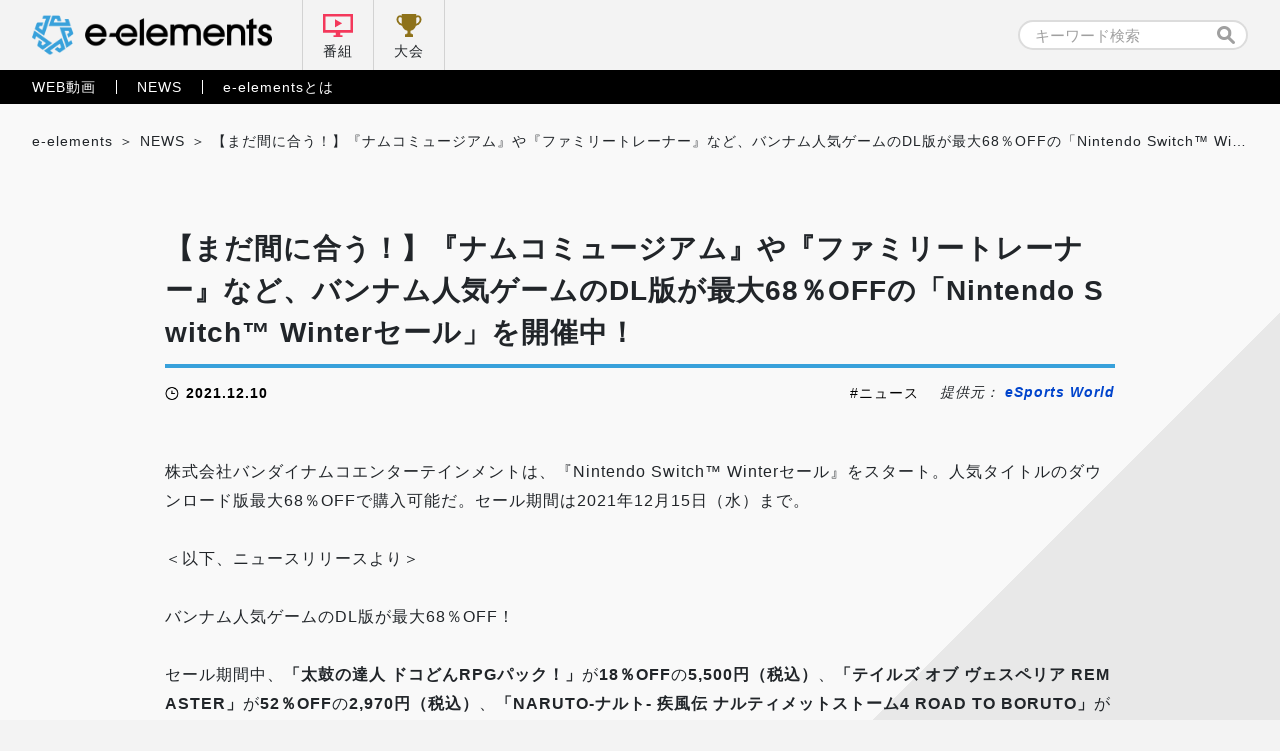

--- FILE ---
content_type: text/html; charset=UTF-8
request_url: https://e-elements.jp/portal/news/10924/
body_size: 20217
content:

<!doctype html>
<html lang="ja">
<head>
    <!-- Google Tag Manager -->
    <script>(function(w,d,s,l,i){w[l]=w[l]||[];w[l].push({'gtm.start':
    new Date().getTime(),event:'gtm.js'});var f=d.getElementsByTagName(s)[0],
    j=d.createElement(s),dl=l!='dataLayer'?'&l='+l:'';j.async=true;j.src=
    'https://www.googletagmanager.com/gtm.js?id='+i+dl;f.parentNode.insertBefore(j,f);
    })(window,document,'script','dataLayer','GTM-5NWSR9G');</script>
    <!-- End Google Tag Manager -->

    <meta charset="UTF-8">
    <meta name="viewport" content="width=device-width, initial-scale=1">
    
            <!-- 詳細ページ -->
        <title>【まだ間に合う！】『ナムコミュージアム』や『ファミリートレーナー』など、バンナム人気ゲームのDL版が最大68％OFFの「Nintendo Switch™ Winterセール」を開催中！｜e-elements（イーエレメンツ）</title>

    
	<!-- カスタムフィールド挿入 タグ -->
		<!-- ここまで カスタムフィールド挿入 タグ -->

<link rel="stylesheet" href="https://e-elements.jp/wp-content/themes/e-elements/css/qreset.min.css">
    <link rel="stylesheet" href="https://e-elements.jp/wp-content/themes/e-elements/css/common.css">
    <link rel="stylesheet" href="https://e-elements.jp/wp-content/themes/e-elements/css/header.css">
    <link rel="stylesheet" href="https://e-elements.jp/wp-content/themes/e-elements/css/footer.css">

    
    
    <!-- ポータル -->
    <link rel="stylesheet" href="https://e-elements.jp/wp-content/themes/e-elements/css/movie.css">
    <link rel="stylesheet" href="https://e-elements.jp/wp-content/themes/e-elements/css/news.css">
    
    
    
    <!-- 記事詳細 -->
        <meta property="og:image" content="https://esports-world.jp/images/upload/2021/12/932be24f2a57bf9604127d616dbe4408.jpg">    
        
    <!-- canonical -->
    <link rel="canonical" href="https://esports-world.jp/news/16421">
    <link rel="icon" href="/wp-content/themes/e-elements/favicon.png" type="image/x-icon">
    <link rel="apple-touch-icon" href="/wp-content/themes/e-elements/apple-touch-icon.png" sizes="180x180">
    <script>
        if (window.innerWidth <= 750) { var devicecheck = 1 }
        else { var devicecheck = 0 }
    </script>

    <meta name='robots' content='max-image-preview:large' />
<link rel='stylesheet' id='wp-block-library-css' href='https://e-elements.jp/wp-includes/css/dist/block-library/style.min.css?ver=6.5.7' media='all' />
<style id='classic-theme-styles-inline-css'>
/*! This file is auto-generated */
.wp-block-button__link{color:#fff;background-color:#32373c;border-radius:9999px;box-shadow:none;text-decoration:none;padding:calc(.667em + 2px) calc(1.333em + 2px);font-size:1.125em}.wp-block-file__button{background:#32373c;color:#fff;text-decoration:none}
</style>
<style id='global-styles-inline-css'>
body{--wp--preset--color--black: #000000;--wp--preset--color--cyan-bluish-gray: #abb8c3;--wp--preset--color--white: #ffffff;--wp--preset--color--pale-pink: #f78da7;--wp--preset--color--vivid-red: #cf2e2e;--wp--preset--color--luminous-vivid-orange: #ff6900;--wp--preset--color--luminous-vivid-amber: #fcb900;--wp--preset--color--light-green-cyan: #7bdcb5;--wp--preset--color--vivid-green-cyan: #00d084;--wp--preset--color--pale-cyan-blue: #8ed1fc;--wp--preset--color--vivid-cyan-blue: #0693e3;--wp--preset--color--vivid-purple: #9b51e0;--wp--preset--gradient--vivid-cyan-blue-to-vivid-purple: linear-gradient(135deg,rgba(6,147,227,1) 0%,rgb(155,81,224) 100%);--wp--preset--gradient--light-green-cyan-to-vivid-green-cyan: linear-gradient(135deg,rgb(122,220,180) 0%,rgb(0,208,130) 100%);--wp--preset--gradient--luminous-vivid-amber-to-luminous-vivid-orange: linear-gradient(135deg,rgba(252,185,0,1) 0%,rgba(255,105,0,1) 100%);--wp--preset--gradient--luminous-vivid-orange-to-vivid-red: linear-gradient(135deg,rgba(255,105,0,1) 0%,rgb(207,46,46) 100%);--wp--preset--gradient--very-light-gray-to-cyan-bluish-gray: linear-gradient(135deg,rgb(238,238,238) 0%,rgb(169,184,195) 100%);--wp--preset--gradient--cool-to-warm-spectrum: linear-gradient(135deg,rgb(74,234,220) 0%,rgb(151,120,209) 20%,rgb(207,42,186) 40%,rgb(238,44,130) 60%,rgb(251,105,98) 80%,rgb(254,248,76) 100%);--wp--preset--gradient--blush-light-purple: linear-gradient(135deg,rgb(255,206,236) 0%,rgb(152,150,240) 100%);--wp--preset--gradient--blush-bordeaux: linear-gradient(135deg,rgb(254,205,165) 0%,rgb(254,45,45) 50%,rgb(107,0,62) 100%);--wp--preset--gradient--luminous-dusk: linear-gradient(135deg,rgb(255,203,112) 0%,rgb(199,81,192) 50%,rgb(65,88,208) 100%);--wp--preset--gradient--pale-ocean: linear-gradient(135deg,rgb(255,245,203) 0%,rgb(182,227,212) 50%,rgb(51,167,181) 100%);--wp--preset--gradient--electric-grass: linear-gradient(135deg,rgb(202,248,128) 0%,rgb(113,206,126) 100%);--wp--preset--gradient--midnight: linear-gradient(135deg,rgb(2,3,129) 0%,rgb(40,116,252) 100%);--wp--preset--font-size--small: 13px;--wp--preset--font-size--medium: 20px;--wp--preset--font-size--large: 36px;--wp--preset--font-size--x-large: 42px;--wp--preset--spacing--20: 0.44rem;--wp--preset--spacing--30: 0.67rem;--wp--preset--spacing--40: 1rem;--wp--preset--spacing--50: 1.5rem;--wp--preset--spacing--60: 2.25rem;--wp--preset--spacing--70: 3.38rem;--wp--preset--spacing--80: 5.06rem;--wp--preset--shadow--natural: 6px 6px 9px rgba(0, 0, 0, 0.2);--wp--preset--shadow--deep: 12px 12px 50px rgba(0, 0, 0, 0.4);--wp--preset--shadow--sharp: 6px 6px 0px rgba(0, 0, 0, 0.2);--wp--preset--shadow--outlined: 6px 6px 0px -3px rgba(255, 255, 255, 1), 6px 6px rgba(0, 0, 0, 1);--wp--preset--shadow--crisp: 6px 6px 0px rgba(0, 0, 0, 1);}:where(.is-layout-flex){gap: 0.5em;}:where(.is-layout-grid){gap: 0.5em;}body .is-layout-flex{display: flex;}body .is-layout-flex{flex-wrap: wrap;align-items: center;}body .is-layout-flex > *{margin: 0;}body .is-layout-grid{display: grid;}body .is-layout-grid > *{margin: 0;}:where(.wp-block-columns.is-layout-flex){gap: 2em;}:where(.wp-block-columns.is-layout-grid){gap: 2em;}:where(.wp-block-post-template.is-layout-flex){gap: 1.25em;}:where(.wp-block-post-template.is-layout-grid){gap: 1.25em;}.has-black-color{color: var(--wp--preset--color--black) !important;}.has-cyan-bluish-gray-color{color: var(--wp--preset--color--cyan-bluish-gray) !important;}.has-white-color{color: var(--wp--preset--color--white) !important;}.has-pale-pink-color{color: var(--wp--preset--color--pale-pink) !important;}.has-vivid-red-color{color: var(--wp--preset--color--vivid-red) !important;}.has-luminous-vivid-orange-color{color: var(--wp--preset--color--luminous-vivid-orange) !important;}.has-luminous-vivid-amber-color{color: var(--wp--preset--color--luminous-vivid-amber) !important;}.has-light-green-cyan-color{color: var(--wp--preset--color--light-green-cyan) !important;}.has-vivid-green-cyan-color{color: var(--wp--preset--color--vivid-green-cyan) !important;}.has-pale-cyan-blue-color{color: var(--wp--preset--color--pale-cyan-blue) !important;}.has-vivid-cyan-blue-color{color: var(--wp--preset--color--vivid-cyan-blue) !important;}.has-vivid-purple-color{color: var(--wp--preset--color--vivid-purple) !important;}.has-black-background-color{background-color: var(--wp--preset--color--black) !important;}.has-cyan-bluish-gray-background-color{background-color: var(--wp--preset--color--cyan-bluish-gray) !important;}.has-white-background-color{background-color: var(--wp--preset--color--white) !important;}.has-pale-pink-background-color{background-color: var(--wp--preset--color--pale-pink) !important;}.has-vivid-red-background-color{background-color: var(--wp--preset--color--vivid-red) !important;}.has-luminous-vivid-orange-background-color{background-color: var(--wp--preset--color--luminous-vivid-orange) !important;}.has-luminous-vivid-amber-background-color{background-color: var(--wp--preset--color--luminous-vivid-amber) !important;}.has-light-green-cyan-background-color{background-color: var(--wp--preset--color--light-green-cyan) !important;}.has-vivid-green-cyan-background-color{background-color: var(--wp--preset--color--vivid-green-cyan) !important;}.has-pale-cyan-blue-background-color{background-color: var(--wp--preset--color--pale-cyan-blue) !important;}.has-vivid-cyan-blue-background-color{background-color: var(--wp--preset--color--vivid-cyan-blue) !important;}.has-vivid-purple-background-color{background-color: var(--wp--preset--color--vivid-purple) !important;}.has-black-border-color{border-color: var(--wp--preset--color--black) !important;}.has-cyan-bluish-gray-border-color{border-color: var(--wp--preset--color--cyan-bluish-gray) !important;}.has-white-border-color{border-color: var(--wp--preset--color--white) !important;}.has-pale-pink-border-color{border-color: var(--wp--preset--color--pale-pink) !important;}.has-vivid-red-border-color{border-color: var(--wp--preset--color--vivid-red) !important;}.has-luminous-vivid-orange-border-color{border-color: var(--wp--preset--color--luminous-vivid-orange) !important;}.has-luminous-vivid-amber-border-color{border-color: var(--wp--preset--color--luminous-vivid-amber) !important;}.has-light-green-cyan-border-color{border-color: var(--wp--preset--color--light-green-cyan) !important;}.has-vivid-green-cyan-border-color{border-color: var(--wp--preset--color--vivid-green-cyan) !important;}.has-pale-cyan-blue-border-color{border-color: var(--wp--preset--color--pale-cyan-blue) !important;}.has-vivid-cyan-blue-border-color{border-color: var(--wp--preset--color--vivid-cyan-blue) !important;}.has-vivid-purple-border-color{border-color: var(--wp--preset--color--vivid-purple) !important;}.has-vivid-cyan-blue-to-vivid-purple-gradient-background{background: var(--wp--preset--gradient--vivid-cyan-blue-to-vivid-purple) !important;}.has-light-green-cyan-to-vivid-green-cyan-gradient-background{background: var(--wp--preset--gradient--light-green-cyan-to-vivid-green-cyan) !important;}.has-luminous-vivid-amber-to-luminous-vivid-orange-gradient-background{background: var(--wp--preset--gradient--luminous-vivid-amber-to-luminous-vivid-orange) !important;}.has-luminous-vivid-orange-to-vivid-red-gradient-background{background: var(--wp--preset--gradient--luminous-vivid-orange-to-vivid-red) !important;}.has-very-light-gray-to-cyan-bluish-gray-gradient-background{background: var(--wp--preset--gradient--very-light-gray-to-cyan-bluish-gray) !important;}.has-cool-to-warm-spectrum-gradient-background{background: var(--wp--preset--gradient--cool-to-warm-spectrum) !important;}.has-blush-light-purple-gradient-background{background: var(--wp--preset--gradient--blush-light-purple) !important;}.has-blush-bordeaux-gradient-background{background: var(--wp--preset--gradient--blush-bordeaux) !important;}.has-luminous-dusk-gradient-background{background: var(--wp--preset--gradient--luminous-dusk) !important;}.has-pale-ocean-gradient-background{background: var(--wp--preset--gradient--pale-ocean) !important;}.has-electric-grass-gradient-background{background: var(--wp--preset--gradient--electric-grass) !important;}.has-midnight-gradient-background{background: var(--wp--preset--gradient--midnight) !important;}.has-small-font-size{font-size: var(--wp--preset--font-size--small) !important;}.has-medium-font-size{font-size: var(--wp--preset--font-size--medium) !important;}.has-large-font-size{font-size: var(--wp--preset--font-size--large) !important;}.has-x-large-font-size{font-size: var(--wp--preset--font-size--x-large) !important;}
.wp-block-navigation a:where(:not(.wp-element-button)){color: inherit;}
:where(.wp-block-post-template.is-layout-flex){gap: 1.25em;}:where(.wp-block-post-template.is-layout-grid){gap: 1.25em;}
:where(.wp-block-columns.is-layout-flex){gap: 2em;}:where(.wp-block-columns.is-layout-grid){gap: 2em;}
.wp-block-pullquote{font-size: 1.5em;line-height: 1.6;}
</style>
<link rel='stylesheet' id='e-elements-style-css' href='https://e-elements.jp/wp-content/themes/e-elements/style.css?ver=1.0.0' media='all' />
<link rel='stylesheet' id='ci-image-widget-popup-css' href='https://e-elements.jp/wp-content/plugins/ci-image-widget/assets/css/popup.css?ver=6.5.7' media='all' />
<script src="https://e-elements.jp/wp-includes/js/jquery/jquery.min.js?ver=3.7.1" id="jquery-core-js"></script>
<script src="https://e-elements.jp/wp-includes/js/jquery/jquery-migrate.min.js?ver=3.4.1" id="jquery-migrate-js"></script>
<link rel="https://api.w.org/" href="https://e-elements.jp/wp-json/" /><link rel="alternate" type="application/json" href="https://e-elements.jp/wp-json/wp/v2/posts/10924" /><link rel="EditURI" type="application/rsd+xml" title="RSD" href="https://e-elements.jp/xmlrpc.php?rsd" />
<link rel="alternate" type="application/json+oembed" href="https://e-elements.jp/wp-json/oembed/1.0/embed?url=https%3A%2F%2Fe-elements.jp%2Fportal%2Fnews%2F10924%2F" />
<link rel="alternate" type="text/xml+oembed" href="https://e-elements.jp/wp-json/oembed/1.0/embed?url=https%3A%2F%2Fe-elements.jp%2Fportal%2Fnews%2F10924%2F&#038;format=xml" />
<!-- start Simple Custom CSS and JS -->
<style>
.size100 {
	width: 100px;
 }
.size200 {
	width: 200px;
 }
.size300 {
	width: 300px;
 }
.size400 {
	width: 400px;
 }
.size500 {
	width: 500px;
 }
.size600 {
	width: 600px;
 }
.size700 {
	width: 700px;
 }
.size800 {
	width: 800px;
 }
.size900 {
	width: 900px;
 }

.article_post p a,
.video_post.movie_area p a{
  color: #0044CC;
  font-weight: bold;
}

.article_post .iframe_area, .article_post .video{
  margin: 0 0 .5rem 0;
  position: relative;
  /* &::before {
            width: 100%;
            height: 100%;
            background: rgba(0,0,0,.6);
        }
        &::after {
            bottom: .36rem;
            width: 2.05rem;
            height: .35rem;
            background: url('../img/logo_e-elements_white.svg') no-repeat center / contain;
            @media screen and (max-width: 750px) {
                bottom: .3rem;
                width: 1.7rem;
                height: .3rem;
            }
        } */
}

.article_post .iframe_area::before, .article_post .iframe_area::after,
.article_post .video::before, .article_post .video::after {
  margin: auto;
  position: absolute;
  right: 0;
  left: 0;
  content: '';
}

.article_post .iframe_area iframe,
.article_post .video iframe {
  border: none;
  width: 100%;
  height: 42vw;
  max-height: 5.34rem;
  vertical-align: bottom;
}

@media screen and (max-width: 750px) {
  .article_post .iframe_area iframe,
  .article_post .video iframe {
    height: 47vw;
    max-height: 3.5rem;
  }
}

.article_post .iframe_area .txt,
.article_post .video .txt {
  margin: auto;
  padding: 1.15rem 0 0 0;
  position: absolute;
  top: 1.22rem;
  right: 0;
  left: 0;
  line-height: 1.7;
  color: #fff;
  font-weight: bold;
  font-size: .32rem;
  text-align: center;
}

@media screen and (max-width: 750px) {
  .article_post .iframe_area .txt,
  .article_post .video .txt {
    padding: .94rem 0 0 0;
    top: .45rem;
    font-size: .28rem;
  }
}

.article_post .iframe_area .txt::before,
.article_post .video .txt::before {
  margin: auto;
  position: absolute;
  top: 0;
  right: 0;
  left: 0;
  width: .6rem;
  height: .86rem;
  content: '';
  background: url("../img/ic_lock.svg") no-repeat center/contain;
}

@media screen and (max-width: 750px) {
  .article_post .iframe_area .txt::before,
  .article_post .video .txt::before {
    width: .5rem;
    height: .72rem;
  }
}
</style>
<!-- end Simple Custom CSS and JS -->
	<!-- Global site tag (gtag.js) - Google Analytics -->
	<!--
	<script async src="https://www.googletagmanager.com/gtag/js?id=G-Q8LJBNHTHC"></script>
	<script>
	window.dataLayer = window.dataLayer || [];
	function gtag(){dataLayer.push(arguments);}
	gtag('js', new Date());

	gtag('config', 'G-Q8LJBNHTHC');
    </script>
	-->
</head>

<body class="post-template-default single single-post postid-10924 single-format-standard no-sidebar news portal">
<!-- Google Tag Manager (noscript) -->
<noscript><iframe src="https://www.googletagmanager.com/ns.html?id=GTM-5NWSR9G"
height="0" width="0" style="display:none;visibility:hidden"></iframe></noscript>
<!-- End Google Tag Manager (noscript) -->


<!-- 通常ヘッダー (番組配下以外) -->

<header class="header_pc">
    <nav class="nav_primary">
        <div class="inner">
            <ul class="left">
                <li class="logo"><a href="https://e-elements.jp/" id="ee_top_tagID_01"><h1><img src="https://e-elements.jp/wp-content/themes/e-elements/img/logo_e-elements.svg" alt="e-elements"></h1></a></li>
                <li class="tv"><a href="https://e-elements.jp/channel/" id="ee_top_tagID_02">番組</a></li>
                <li class="tournament"><a href="https://e-elements.jp/tournament_list/" id="ee_top_tagID_03">大会</a></li>
            </ul>
            <ul class="right">
                <li class="search" id="ee_top_tagID_04"><form id="searchform" class="searchform" role="search" method="get" action="https://e-elements.jp/">
    <input id="s" name="s" type="text" value="" placeholder="キーワード検索">
    <input id="searchsubmit" type="submit" value="">
</form>
</li>
            </ul>
        </div>
    </nav>
    <nav class="nav_secondary">
        <div class="inner">
            <ul class="txt_link">
                <li><a href="https://e-elements.jp/portal/movie/" id="ee_top_tagID_05">WEB動画</a></li>
                <li><a href="https://e-elements.jp/portal/news/" id="ee_top_tagID_06">NEWS</a></li>
                <li><a href="https://e-elements.jp/about/" id="ee_top_tagID_07">e-elementsとは</a></li>
            </ul>
        </div>
    </nav>
</header>

<!-- SP -->
<header class="header_sp">
    <nav class="nav_primary">
        <ul>
            <li class="logo"><a href="https://e-elements.jp/" id="ee_top_tagID_01"><h1><img src="https://e-elements.jp/wp-content/themes/e-elements/img/logo_e-elements.svg" alt="e-elements"></h1></a></li>
            <li class="tv"><a href="https://e-elements.jp/channel/" id="ee_top_tagID_02">番組</a></li>
            <li class="tournament"><a href="https://e-elements.jp/tournament_list/" id="ee_top_tagID_03">大会</a></li>
            <li class="toggle"><span></span><span></span><span></span></li>
        </ul>
    </nav>
    <nav class="nav_secondary">
        <div class="search" id="ee_top_tagID_04"><form id="searchform" class="searchform" role="search" method="get" action="https://e-elements.jp/">
    <input id="s" name="s" type="text" value="" placeholder="キーワード検索">
    <input id="searchsubmit" type="submit" value="">
</form>
</div>
        <ul class="txt_link">
            <li><a href="https://e-elements.jp/portal/movie/" id="ee_top_tagID_05">WEB動画</a></li>
            <li><a href="https://e-elements.jp/portal/news/" id="ee_top_tagID_06">NEWS</a></li>
            <li><a href="https://e-elements.jp/about/" id="ee_top_tagID_07">e-elementsとは</a></li>
        </ul>
        <ul class="sns">
            <li><a href="https://twitter.com/e_elements_Jp" target="_blank" rel="noopener noreferrer" id="ee_com_tagID_01"><img src="https://e-elements.jp/wp-content/themes/e-elements/img/ic_sns_tw_color.svg" alt="Twitter"></a></li>
            <li><a href="https://www.youtube.com/channel/UCylAljc7a9xs8QEHTGXx53Q/" target="_blank" rel="noopener noreferrer" id="ee_com_tagID_02"><img src="https://e-elements.jp/wp-content/themes/e-elements/img/ic_sns_yt_color.svg" alt="YouTube"></a></li>
        </ul>
    </nav>
</header>

<!-- アクセス数カウント -->
    <main class="sub single">

        <!-- パンくず -->
        <ul class="breadcrumb_list">
            <!-- Breadcrumb NavXT 7.3.1 -->
<li><span property="itemListElement" typeof="ListItem"><a property="item" typeof="WebPage" title="Go to e-elements（イーエレメンツ）." href="https://e-elements.jp" class="home" ><span property="name">e-elements</span></a><meta property="position" content="1"></span></li><li><span property="itemListElement" typeof="ListItem"><a property="item" typeof="WebPage" title="Go to the NEWS category archives." href="https://e-elements.jp/portal/news/" class="taxonomy category" ><span property="name">NEWS</span></a><meta property="position" content="3"></span></li><li><span property="itemListElement" typeof="ListItem"><span property="name" class="post post-post current-item">【まだ間に合う！】『ナムコミュージアム』や『ファミリートレーナー』など、バンナム人気ゲームのDL版が最大68％OFFの「Nintendo Switch™ Winterセール」を開催中！</span><meta property="url" content="https://e-elements.jp/portal/news/10924/"><meta property="position" content="4"></span></li>        </ul>

        <!-- MOVIE -->
                <section class="article_post">
            <div id="rss_post" class="inner">                                    <div class="ttl_area">
                        <h2><a href="https://e-elements.jp/portal/news/10924/">【まだ間に合う！】『ナムコミュージアム』や『ファミリートレーナー』など、バンナム人気ゲームのDL版が最大68％OFFの「Nintendo Switch™ Winterセール」を開催中！</a></h2>
                        <div class="data_wrap">
                            <time datetime="2021-12-10">2021.12.10</time>
                            <ul class="tag_list"><li><a href="https://e-elements.jp/tag/%e3%83%8b%e3%83%a5%e3%83%bc%e3%82%b9/" rel="tag">ニュース</a></li></ul>                            <p class="source_uri">提供元： <a href="https://esports-world.jp/news/16421" target="_blank" rel="noopener noreferrer">eSports World</a></p>                        </div>
                    </div>
                                                株式会社バンダイナムコエンターテインメントは、『Nintendo Switch™ Winterセール』をスタート。人気タイトルのダウンロード版最大68％OFFで購入可能だ。セール期間は2021年12月15日（水）まで。<br /><br />＜以下、ニュースリリースより＞<br /><br /><h2>バンナム人気ゲームのDL版が最大68％OFF！</h2> <br />セール期間中、<strong>「太鼓の達人 ドコどんRPGパック！」</strong>が<strong>18％OFF</strong>の<strong>5,500円（税込）</strong>、<strong>「テイルズ オブ ヴェスペリア REMASTER」</strong>が<strong>52％OFF</strong>の<strong>2,970円（税込）</strong>、<strong>「NARUTO-ナルト- 疾風伝 ナルティメットストーム4 ROAD TO BORUTO」</strong>が<strong>44％OFF</strong>の<strong>4,100円（税込）</strong>、<strong>「ファミリートレーナー」</strong>が<strong>32％OFF</strong>の<strong>2,970円（税込）</strong>など、バンダイナムコエンターテインメントの対象ダウンロード版ゲームがお得にお買い求めいただけます。このチャンスをお見逃しなく！<br /><br /><strong>■セール名：</strong>Nintendo Switch™ 『Winterセール』<br /><strong>■セール期間：</strong>2021年12月2日（木）～ 2021年12月15日（水）<br /><strong>■BNEセール情報 公式HP：</strong><a href="https://dl-scp.bn-ent.net/" >https://dl-scp.bn-ent.net/</a><br /><br /><strong>【セール対象 Nintendo Switch™タイトル】</strong><br /><strong>『太鼓の達人 ドコどんRPGパック！』</strong><br /> 販売価格：6,710円（税込）⇒ セール販売価格：5,500円（税込）<br /><br /><strong>『太鼓の達人 ドコドン！ミステリーアドベンチャー（ドコどんRPGパック！収録）』<br /> 『太鼓の達人 どんとかつの時空大冒険（ドコどんRPGパック！収録』</strong><br /> 販売価格：各3,800円（税込）⇒ セール販売価格：各2,970円（税込）<br /><br /><strong>『テイルズ オブ ヴェスペリア REMASTER』</strong><br /> 販売価格：6,270円（税込）⇒ セール販売価格：2,970円（税込）<br /><br /><strong>『NARUTO-ナルト- 疾風伝 ナルティメットストーム4 ROAD TO BORUTO』</strong><br /> 販売価格：7,348円（税込）⇒ セール販売価格：4,100円（税込）<br /><br /><strong>『NARUTO-ナルト- 疾風伝 ナルティメットストームトリロジー for Nintendo Switch』</strong><br /> 販売価格：7,480円（税込）⇒ セール販売価格：3,964円（税込）<br /><br /><strong>『NARUTO-ナルト- ナルティメットストーム』<br /> 『NARUTO-ナルト- 疾風伝 ナルティメットストーム2』<br /> 『NARUTO-ナルト- 疾風伝 ナルティメットストーム3』</strong><br /> 販売価格：各2,750円（税込）⇒ セール販売価格：各1,512円（税込）<br /><br /><strong>『ファミリートレーナー』</strong><br /> 販売価格：4,378円（税込）⇒ セール販売価格：2,970円（税込）<br /><br /><strong>『右脳の達人- まちがいさがしミュージアム for Nintendo Switch』</strong><br /> 販売価格：3,520円（税込）⇒ セール販売価格：2,640円（税込）<br /><br /><strong>『仮面ライダー クライマックススクランブル ジオウ』</strong><br /> 販売価格：7,480円（税込）⇒ セール販売価格：2,992円（税込）<br /><br /><strong>『ネコ・トモ～スマイルましまし～』</strong><br /> 販売価格：5,280円（税込）⇒ セール販売価格：3,400円（税込）<br /><br /><strong>『ナムコミュージアム』</strong><br /> 販売価格：3,056円（税込）⇒ セール販売価格：1,870円（税込）<br /><br /><strong>『ナムコットコレクション DLC第1弾セット』<br /> 『ナムコットコレクション DLC第2弾セット』<br /> 『ナムコットコレクション DLC第3弾セット』</strong><br /> 販売価格：各2,640円（税込）⇒ セール販売価格：各2,244円（税込）<br /><br /><strong>『ニンジャボックス』<br /> 『ご当地鉄道 for Nintendo Switch !!』</strong><br /> 販売価格：各5,280円（税込）⇒ セール販売価格：各1,980円（税込）<br /><br /><strong>『ビリオンロード』</strong><br /> 販売価格：6,270円（税込）⇒ セール販売価格：1,980円（税込）<br /><br /><strong>『パックマン チャンピオンシップ エディション2 プラス』</strong><br /> 販売価格：2,037円（税込）⇒ セール販売価格：1,320円（税込）<br /><br /><br /> 『テイルズ オブ ヴェスペリア REMASTER』<br /> (C)藤島康介 (C)BANDAI NAMCO Entertainment Inc<br /><br /> 『太鼓の達人 ドコどんRPGパック！』『ファミリートレーナー』<br /> (C)BANDAI NAMCO Entertainment Inc.<br /><br /> 『NARUTO-ナルト- 疾風伝 ナルティメットストーム4 ROAD TO BORUTO』<br /> (C)岸本斉史 スコット／集英社・テレビ東京・ぴえろ (C)劇場版NARUTO製作委員会 2014 (C)劇場版BORUTO製作委員会 2015 (C)BANDAI NAMCO Entertainment Inc.<br /><br /> ※Nintendo Switchは任天堂の商標です。<br /> ※インフォメーションの情報は、発表日現在のものです。発表後予告なしに内容が変更されることがあります。あらかじめご了承ください。                                                    <script>
                    if(devicecheck < 1){//PC
                    } else {//SP
                        jQuery('ul.reference li:nth-child(n + 4)').remove();
                    }
                </script>
            </div>
        </section>
        <section class="news_area">
            <div class="inner">
                <h3 class="ttl_bordertop">関連記事</h3>
                <ul class="article_list">
                                        <li>
                        <a class="link_box" href="https://e-elements.jp/portal/news/31229/">
                            <img src="https://esports-world.jp/images/upload/2026/01/27f3c0f2e6f69a2a497a8030b820570f.png">                            <div class="bg">
                                <dl>
                                    <dt>【リーグ・オブ・レジェンド】FENNELがLJL再参入、「2035年の世界一」掲げ再始動——QT DIG∞は活動休止し施設提供で協力</dt>
                                    <dd>
                                        eスポーツチームFENNELがリーグ・オブ・レジェンド部門を再設立。国内公式リーグ「LJL 2026」へ出場することを発表した。今回の参入は、同部門の活動休止を発表したQT DIG∞との協業により実現するもので、QT DIG∞側は練習施設の提供などでバックアップを行う。FENNELは過去の短期撤退への反省を踏まえ、「2035年のWorlds優勝」という長期目標を掲げての再始動となる。＜以下、ニュースリリースより＞プロeスポーツチーム「FENNEL」、League of Legends部門を再設立し、QT DIG∞との協業のもと「LJL 2026」へ出場  株式会社Fennel（本社：東京都渋谷区、代表取締役社長：高島 稜、以下「FENNEL」）が運営するプロeスポーツチーム「FENNEL」は、League of Legends（以下、LoL）部門を再設立し、QT DIG∞との協業のもと、国内公式リーグ「League of Legends Japan League 2026 Winter Series Main Stage（以下、LJL 2026）」へ出場することをお知らせいたします。部門設立発表PV  “長期で向き合う”——FENNELのLoLプロジェクトについて LoLは、世界大会「World Championship（Worlds）」がeスポーツ大会として過去最大級の視聴規模を記録するなど、競技シーンとして世界的に確立されたタイトルです。一方で、日本の競技シーンは長年にわたり、競技力・育成・継続性といった面で課題を抱えてきました。 FENNELは過去に、Rascal JesterのLoL部門を引き継ぐ形でLJLに参入しましたが、翌年に部門活動を終了し、結果として短期間で競技シーンを離れる判断を行いました。この判断については、LoLコミュニティから賛否両方の声があったことを真摯に受け止めています。 その経験を踏まえ、FENNELは「再びLoLに取り組むのであれば、短期的な判断ではなく、長期で向き合う体制と覚悟が不可欠である」という結論に至りました。 今回のLoL部門再設立は、勝敗や短期的な結果のみを目的とするものではなく、選手育成、コーチング体制、競技環境、組織運営、そしてコミュニティとの関係性を年単位で積み上げていく長期プロジェクトとして位置づけています。プロジェクトビジョン（長期目標） ・2030年：Worlds出場・2035年：Worlds優勝 FENNELは、League of Legendsという世界的タイトルに対し、一過性の挑戦ではなく、長期的なプロジェクトとして位置付けています。 短期的な勝敗や話題性にとらわれず、選手育成や競技環境づくりを軸に、時間をかけてチームを積み上げ、その過程での判断や課題についても、可能な範囲で発信しながら、競技シーンやコミュニティの発展に貢献していきます。 FENNELは、その覚悟と本気の姿勢を持ってLoLシーンに再び臨み、 日本の競技シーンが次のステージへ進むための一翼を担う存在となることを目指します。QT DIG∞との協業について 本プロジェクトは、QT DIG∞（運営：株式会社戦国）との協業のもとで推進されます。QT DIG∞は、日本のLoL競技シーンにおいて長年にわたりチーム運営・競技活動に携わってきました。FENNELは、QT DIG∞がこれまでに培ってきた知見やアセットを生かしながら、競技環境の整備および中長期的なチーム強化に取り組んでまいります。 また、QT DIG∞が運営する練習施設を、LoL部門の活動に限り提供いただく予定です。停滞する国内LoL競技シーンへの向き合い方 FENNELは、国内LoL競技シーンの停滞を単独で解決できるものとは考えていません。一方で、世界を目指すことが現実的な選択肢として語られにくい現状に対して、競技チームとして責任ある立場で向き合う必要があると考えています。 本プロジェクトでは、QT DIG∞のLoL部門立ち上げ以降、長年にわたり競技運営に携わってきたマネジメントスタッフとも連携し、日本LoLシーンで培われてきた知見を生かしながら、競技の継続と発展に取り組んでいきます。ロスター紹介 本ロスターは、短期的な勝利だけでなく、世界を目指す過程において必要な経験と成長を重視して編成されています。Top：kkkkkkkkk / ケーナイン（19）VARREL YOUTH出身。 NASEF主催の高校生eスポーツ選手権優勝、U-19 eスポーツ選手権オフライン進出などの実績を持つ、国内若手Topレーナー屈指の有望株。 元LJL選手であるApamen氏から継続的なコーチングを受けて成長してきた選手であり、本プロジェクトにおける将来世代の中核として期待しています。Jungle：Ellim / エリム（25）韓国の名門T1アカデミー出身。T1黎明期にはLCK1部でスターティングメンバーとしてプレーした経験を持つジャングラー。 その後も複数のLCK1部チームでキャリアを重ね、2024年にはQT DIG∞に所属。国際経験と高いゲーム理解をチームにもたらします。Mid：DICE / ダイス（21）2025年よりQT DIG∞と共に活動してきた韓国出身ミッドレーナー。 KRサーバーのChallenger常連で、ミクロスキルとチャンピオンプールの広さは国内トップクラス。日本語でのコミュニケーション能力も着実に向上しています。ADC：raki / ラキ（22）VARREL YOUTH出身。 日本市場において希少な競技水準の日本人ADCとして評価しており、レーナーコーチのMotiveとともに数年スパンでの成長を見据えた起用となります。Support：Bruce / ブルース（21）これまでBCTではジャングラーとしてプレーしていましたが、今シーズンよりサポートにロールスワップ。 ペルーと日本のクォーターで、関西弁を話すコミュニケーション能力の高い選手です。ミクロスキルを評価し、日本市場で不足しているサポートポジションの育成を担います。Head Coach：SON / ソン（35）V3 Esports、Sengoku Gaming、AXIZ CRESTなど、複数のLJLチームで長年指導してきた実績を持つヘッドコーチ。LJL2020では、当時LJL史上最高成績を誇っていたDFMのロスターを破り、V3 Esportsを初優勝へ導き、世界大会へ進出させた経験のあるコーチです。マイナーリージョンのメタの理解度が高く、LJL2025のQTD優勝には、SONコーチのBan/Pickも大きく影響しています。日本在住経験もあり、日本語はネイティブレベル。Sub Coach：Motive / モチーブ（25）サブコーチ就任前はKTアカデミーで活動。2025年7月にQTDへジョインしました。 それまでチームの課題だったSupportロールを短期間で改善し、LJL優勝に大きく貢献したひとりです。 日本語学習歴は約半年ながら、すでに日常会話から実践的なフィードバックまで日本語で対応可能。 コーチングに限らず日常生活も非常にストイックな人物で、ロールスワップさせたBruceを成長させるキーパーソンとなります。QT DIG∞ 代表取締役 西田 圭 コメント 国内LoLシーンの未来を見据え、熱い志を持つFENNEL様と協業できることを大変光栄に思います。 QT DIG∞が長年培ってきた運営の知見や施設アセットを、FENNEL様の長期的なビジョンと融合させることで、競技シーンに新たな風を吹き込みます。 両社の強みを結集し、選手たちが世界を目指せる盤石な体制を構築するとともにLJLの持続的な発展に全力で寄与してまいります。共に世界を目指しましょう。FENNEL 代表取締役社長 高島 稜 コメント LoLは、世界の競技シーンの中でも特に長い歴史と高い競技水準を持つタイトルであり、簡単に結果が出る世界ではありません。だからこそFENNELは、短期的な成果を追うためではなく、長期的に競技と向き合う覚悟をもって再びこのシーンに戻ってきました。 QT DIG∞との協業のもと、選手とスタッフが成長できる環境を整え、日本のLoL競技シーンに継続的な価値を残せるチームを目指していきます。FENNELについて 2019年に設立。2025年現在、7つのeスポーツタイトルで部門を保有。VALORANT部門は日本国内で4度の優勝、Pokemon UNITE部門は2024年夏に世界一に輝くなど全部門で国内最高水準の競技成績を誇るプロeスポーツチームです。eスポーツ業界内でも先駆けて大会運営事業、アパレル事業を展開しています。主催するeスポーツ大会ブランド「FFL」は黎明期のeスポーツシーンに対し、毎週のイベントや国際大会、学生大会などを開催。最大同時接続者数は12万人を記録するなど、シーンの盛り上がりを支えました。アパレル事業ではDIESEL、WIND AND SEAなどとのコラボレーションを実施。チーム合計のSNS総フォロワー数は480万人、YouTube総再生回数は7億回を超え、eスポーツシーンにおける強固なファンベースとeスポーツファンを始めとする若者シーンの知見を生かしたマーケティング、エンターテイメント事業も行うなど、日本eスポーツシーンを牽引していく企業です。                                    </dd>
                                </dl>
                            </div>
                        </a>
                        <div class="data_wrap">
                            <ul class="tag_list">
                                <li class="test"><a href="https://e-elements.jp/tag/%e3%83%8b%e3%83%a5%e3%83%bc%e3%82%b9/">ニュース</a></li>                            </ul>
                            <time>2026.01.27</time>
                        </div>
                    </li>
                                        <li>
                        <a class="link_box" href="https://e-elements.jp/portal/news/31233/">
                            <img src="https://esports-world.jp/images/upload/2026/01/af858b1c1380016adc1c4692be54481a.jpg">                            <div class="bg">
                                <dl>
                                    <dt>【元Apex開発陣が手がける！】3v3のPvPレイドシューター『Highguard』、本日より基本無料で配信開始！——魔法と銃撃で拠点を奪い合う“攻城戦”が開幕</dt>
                                    <dd>
                                        Wildlight Entertainmentは、基本プレー無料の新作シューター『Highguard』を本日2026年1月27日（火）に正式リリースした。本作は『Apex Legends』や『Titanfall』、『Call of Duty: Modern Warfare』を手がけたベテラン開発陣によるデビュー作。PC、PlayStation 5、Xbox Series X|Sに対応し、完全クロスプレーで遊ぶことができる。拠点の破壊と領土支配を巡る、魔法と銃撃が融合した高リスクな3v3バトルがいよいよ開幕する。 ＜以下、ニュースリリースより＞破壊可能な拠点、領土支配、そして高リスクの銃撃戦が融合 米カリフォルニア州ロサンゼルス - 2026年1月27日 - インディーゲームスタジオ Wildlight Entertainment は本日、デビュー作となる基本プレー無料のPvPレイドシューター 『Highguard』 を正式にリリースしました。本作は PC、Xbox Series X|S、PlayStation 5 向けに配信され、フルクロスプレーに対応しています。『Highguard』｜公式ローンチショーケース：https://youtu.be/0qR9Xbzt5t0ゲームプレー詳細解説：https://youtu.be/_eLKaJ0Ccmgローンチトレーラー：https://youtu.be/gqFccBZyTaA開発者ビジョン：https://youtu.be/9IC02ev7qHU 『Apex Legends』、『Titanfall』、『Call of Duty: Modern Warfare』を手がけたベテラン開発陣によって制作された『Highguard』は、攻城戦と領土支配を融合した新たな競技構造を導入。試合が進むにつれて戦力が段階的にエスカレートし、最後に一つの拠点だけが生き残るまで戦いが続きます。 プレーヤーは「ウォーデン」と呼ばれる魔法の銃使いとなり、魔法・銃撃・攻城戦が交錯する神話的な大陸の支配権を巡って戦います： ・3人1組のチームで独自の拠点を選択し、防衛を強化。広大で未開の土地へと出撃し、探索・資源収集・装備強化を行いながら、敵ウォーデン部隊と衝突します。・魔法の嵐が迫る中、チームは敵拠点を突破するために必要な強力な剣「シールドブレイカー」を巡って争います。シールドブレイカーを敵拠点へ運び込むことで、本格的なレイドが開始され、攻撃・防衛・適応を繰り返しながら戦力がさらに強化されていきます。・多くの場合、勝利は一度のレイドでは決まりません。敵拠点のシールドが修復され、攻城塔が消失すると、戦いはさらに激化。フィールド上でルート、装備、武器が進化し、新たなシールドブレイカーが別の場所に出現します。こうして戦いは続き、最後に残る一つの拠点が決着を迎えます。 Wildlight Entertainmentの共同創設者兼ゲームディレクター チャド・グルニエ（Chad Grenier）氏 は語ります。「The Game Awardsでのトレーラー公開以降、多くの注目を集めてきましたが、ついに“PvPレイドシューター”とは何かを世界に示す時が来ました。『Highguard』は、他に類を見ないゲームループを中心に設計されています。拠点を固め、探索し、衝突し、連携したレイドと防衛を繰り返し、最後の一拠点が残るまで戦力がエスカレートし続けるのです。」多様性とリプレー性を追求した競技型PvP体験  各ウォーデンは『Highguard』のPvPレイドモード専用に設計されており、銃、レイド用ツール、秘術的なアビリティを組み合わせて使用します。破壊、防衛、潜入、資源確保、オープンワールドでの戦闘など、さまざまな役割を支援する能力が用意されています。 マウント（騎乗生物）により、広大なマップを素早く移動しながら戦闘を行い、シールドブレイカーを運搬することが可能です。魔法の能力は戦闘を補完しますが、『Highguard』の核はあくまでガンプレー。銃撃戦を中心に、能力やツールが戦術的な深みを加えます。 ローンチ時点でのコンテンツは以下の通りです：5つの大型マップ、6種類の拠点、8人のウォーデン、3種のマウント、10種の武器、3種のレイドツール、11種の武器／レイドツール用モッド、そして多彩なルートアイテム。 今後はシーズンアップデートを通じて、さらなるコンテンツが追加されていきます。長期運営を見据えたライブサービス設計 Wildlightは、大規模ライブサービス型シューターの運営における数十年分の経験を生かし、『Highguard』のローンチ後を見据えた設計を行っています。すでに1年分のローンチ後コンテンツが開発中です。ライブサービスは「エピソード」単位で展開され、各エピソードは約2か月間、前後半の2パート構成となります。2026年を通して、毎月新たなコアコンテンツ（マップ、拠点、モード、ウォーデン、武器、マウント、レイドツール、追加ルートなど）が登場予定です。 新マップやウォーデン、モードなどのゲームプレーに関わる主要コンテンツはすべて無料で提供されます。最初の大型アップデートは、ローンチから2週間後に配信予定です。 ゲーム内課金はすべて外見のみのコスメティック要素に限定され、ゲームプレーへの影響は一切なく、ルートボックスやランダム要素（RNG）も存在しません。 「ローンチは大きな節目ですが、私たちは長く愛されるフランチャイズを作るチームです」と、Wildlight Entertainment共同創設者兼CEOの ダスティ・ウェルチ （Dusty Welch）氏は語ります。 「私たちにとっての成功とは、健全で成長し続けるグローバルコミュニティ、そしてプレーヤーと関わりながら新しい体験を提供し続けることに情熱を持てるチームです。」 すべてのプレーヤーは、エピソード1・ウォーチェストを永久無料で受け取ることができます。ウォーデン、武器、マウント向けのレジェンダリースキンやエモート11種を含む、全44アイテムが収録されています。 『Highguard』は基本プレー無料タイトルとしてリリースされ、プレーヤーコミュニティとともに、この新たなユニバースを成長させていきます。 詳細はwww.playhighguard.comをご覧ください。また、Wildlight Entertainmentの公式 X、Facebook、Instagram もぜひフォローしてください。Wildlight Entertainmentについて  Wildlight Entertainment は、『Apex Legends』『Titanfall』『Call of Duty: Modern Warfare』など、業界を代表するシューター作品を手がけてきたベテラン開発者たちによって設立されたインディーゲームスタジオです。ジャンルを定義するクオリティとスケールを持ち、プレーヤー第一の体験を提供することを使命としています。 リモートファーストの開発体制を採用し、迅速な意思決定と大胆なアイデア、創造的な挑戦を後押しする信頼の文化を重視しています。デビュー作『Highguard』は、今後10年にわたって展開予定のコネクテッド・ユニバースの第一章となります。 詳細は https://www.wildlight.gg/をご覧ください。 Wildlight Entertainmentの公式 X、Facebook、Instagramもあわせてご確認ください。                                    </dd>
                                </dl>
                            </div>
                        </a>
                        <div class="data_wrap">
                            <ul class="tag_list">
                                <li class="test"><a href="https://e-elements.jp/tag/%e3%83%8b%e3%83%a5%e3%83%bc%e3%82%b9/">ニュース</a></li>                            </ul>
                            <time>2026.01.27</time>
                        </div>
                    </li>
                                        <li>
                        <a class="link_box" href="https://e-elements.jp/portal/news/31227/">
                            <img src="https://esports-world.jp/images/upload/2026/01/cd493dcf80a465737a43d7e6d2d35537.jpg">                            <div class="bg">
                                <dl>
                                    <dt>【CREST GAMING】「原点回帰」の新ユニフォームを発表！——結成10年目を迎え、等高線デザインで頂点を目指す</dt>
                                    <dd>
                                        eスポーツチーム「Human Academy CREST GAMING」は、新シーズンの開始に伴いユニフォームのデザインを刷新すると発表した。結成10年目を迎える今シーズンのテーマは「原点回帰」。チームカラーである“CREST BLUE”を基調に、ロゴの三角を等高線に見立てたグラフィックを採用し、頂点（CREST）を目指す姿勢を表現している。＜以下、ニュースリリースより＞eスポーツチーム「Human Academy CREST GAMING 」 新ユニフォーム発表 原点回帰をテーマにデザインを一新 教育事業等を展開するヒューマンアカデミー株式会社（本社：東京都新宿区、代表取締役：今堀健治、以下「当社」）が運営するプロeスポーツチーム「Human Academy CREST GAMING（以下「CREST GAMING」）」は、新シーズンの開始に伴い、ユニフォームを刷新することを発表します。今回の新ユニフォームは「原点回帰」をテーマに、チームカラーやロゴが持つ意味を改めて見つめ直し、頂点（CREST）を目指し続けるプロeスポーツチームとしての姿勢を表現しました。CREST GAMINGがこれまで歩んできた歴史と、新たな挑戦への決意をデザインに落とし込んでいます。https://crestgaming.com/ユニフォームデザインコンセプト ユニフォーム刷新を通じて、チームのアイデンティティを改めて示し、頂点を目指す意思を表現。“CREST BLUE”を基調に、ロゴの三角を等高線に見立てたグラフィックで頂点への歩みを描きました。左腕にはロゴの象徴である「未来を照らす光」のオレンジを配置。個々の輝きとeスポーツの発展を願い、勝利への道のりを纏うデザインです。 ▪️デザイナー 塩原 佑典｜Yusuke Shiohara デザイナー。  2023年に東京から富山県へ拠点を移し、キュレーションショップと自身のアパレルブランドを始動。  映画宣伝から複合施設の広告デザインまで、幅広い分野で視覚伝達を軸とした活動を展開している。主な作品 ［映画宣伝］  未来のミライ、見えない目撃者、BISHUなど ［ロゴデザイン］  CITY HUNTER 40thロゴ、花の慶次 35thロゴなど ショップ yam HOUSEhttps://www.instagram.com/yam_toyama?igsh=MTA0bjdvMGp6czdjNQ%3D%3D&amp;utm_source=qr刷新に至った背景 CREST GAMINGは、2016年に結成し、2026年で10年目を迎えます。これまでに「League of Legends」「Rainbow Six Siege」「VALORANT」「FORTNITE」などの部門を展開。現在は、チーム体制および活動内容を新たに構築しています。チームコンセプトである「AIM FOR THE CREST」――頂点を目指し続ける姿勢を改めて掲げ、eスポーツ業界全体への貢献を見据えたチームであり続けたいという想いを、今回のユニフォーム刷新に込めました。今後の取組みについて 当社は、プロeスポーツチーム「CREST GAMING」の下部組織である「CREST GAMING ACADEMY」の運営に加え、全日制専門校「総合学園ヒューマンアカデミー e-Sportsカレッジ」、通信制高校「学校法人佐藤学園ヒューマンキャンパスのぞみ高等学校 eスポーツコース」を通じて、eスポーツ業界で活躍できる若手人材の育成に取り組んでいます。学生・生徒への指導は、VALORANT部門アカデミーチームの現役コーチを務めるFlaxコーチや、直近までプロ・アカデミーとして活躍していた選手たちが担当し、実践的かつ現場に即した教育を行っています。今後もCREST GAMINGというトップチームを軸に、競技シーンと教育の両面から、eスポーツ業界の発展に貢献できるチームを目指してまいります。■Human Academy CREST GAMING  https://crestgaming.com/CREST GAMINGは、「CREST＝極致・頂点」という言葉通り、常に上を目指し、あらゆるゲームにおいて世界で戦える、個性豊かなプレーヤーがそろったプロeスポーツチームです。運営するのは、教育事業を展開するヒューマンアカデミー株式会社で、年齢、フィジカル、ジェンダーにとらわれることなく個性を尊重し、社会人かつプロアスリートとして世界で活躍する人を発掘し育成することで、eスポーツを知らない人たちにもその魅力を知ってもらえるよう、業界全体を盛り上げていくことをミッションとしております。CREST GAMINGは教育機関をもつ会社が運営するプロチームとしてピラミッド型の育成組織を形成しており、トップチームの選手が総合学園ヒューマンアカデミー e-Sportsカレッジの学生に直接指導を行う育成システムを持っております。https://crestgaming.com/school/■ヒューマンアカデミー について  https://manabu.athuman.com/ヒューマンアカデミーは、学びの面白さを提供する「Edutainment Company」として、1985 年の創設以来、時代や社会の変化にあわせながら800以上の講座を編成しました。未就学児童から中高生・大学生・社会人・シニア層とあらゆるライフステージにおけるSTEAM教育やリスキリング、学び直しの支援を行っています。さらに、独自の「ヒューマンアカデミーGIGAスクール構想」を推進し、学習支援プラットフォーム「assist」を開発。SELFingサポートカウンセラーと講師が、個別に学習目的や目標にあわせた進捗管理や相談などの学習サポートをします。私たちは、常に最先端の教育手法やテクノロジーを取り入れ、学びの喜びを追求し、最高水準の教育サービスを提供していきます。■ヒューマングループについて https://www.athuman.com/ヒューマングループは、教育事業を中核に、人材、介護、保育、IT、美容、スポーツと多岐にわたる事業を展開し、2025年4月に創業40周年を迎えました。1985年の創業以来「為世為人（いせいいじん）」を経営理念に掲げ、教育を中心とする各事業を通じて、労働力不足、高齢化社会、待機児童問題など、時代とともに変化するさまざまな社会課題の解決に取り組んでまいります。各事業のリソースを活用し、深刻化する国内の労働人口減の課題解決に向け、よりいっそう、努めてまいります。人と社会に向き合い続けてきたヒューマングループは、いま世界全体で達成すべき目標として掲げられたSDGs（持続可能な開発目標）にも積極的に取り組んでいます。SDGsへの貢献を通じて、より良い社会づくりに貢献していきます。●ヒューマンホールディングス ウェブサイト：https://www.athuman.com/                                    </dd>
                                </dl>
                            </div>
                        </a>
                        <div class="data_wrap">
                            <ul class="tag_list">
                                <li class="test"><a href="https://e-elements.jp/tag/%e3%83%8b%e3%83%a5%e3%83%bc%e3%82%b9/">ニュース</a></li>                            </ul>
                            <time>2026.01.27</time>
                        </div>
                    </li>
                                        <li>
                        <a class="link_box" href="https://e-elements.jp/portal/news/31219/">
                            <img src="https://esports-world.jp/images/upload/2026/01/1c3b23dfe7164840c018fbac1ea7c175.jpg">                            <div class="bg">
                                <dl>
                                    <dt>【eスポーツ×鉄道】国内初の4社連携！「鉄道eスポーツアライアンス」設立——京王・南海などが沿線対抗戦へ</dt>
                                    <dd>
                                        大阪市高速電気軌道（Osaka Metro）、近畿日本鉄道、京王電鉄、南海電気鉄道の4社は、2026年1月18日（日）に「鉄道eスポーツアライアンス」を共同で設立した。東西の鉄道事業者がeスポーツ分野で連携するのは国内初の試みとなり、今後は各社の沿線をつなぐeスポーツ大会の開催や、若手人材の育成などを通じて地域活性化を目指す。＜以下、ニュースリリースより＞鉄道×eスポーツで、沿線発の新たなコミュニティづくりに挑戦 大阪市高速電気軌道株式会社（本社：大阪市西区、代表取締役社長：河井 英明）、近畿日本鉄道株式会社（本社：大阪市天王寺区、代表取締役社長：原 恭）、京王電鉄株式会社（本社：東京都多摩市、代表取締役社長：都村 智史）、南海電気鉄道株式会社（本社：大阪市浪速区、代表取締役社長：岡嶋 信行）は共同で、2026年1月18日（日）に、「鉄道eスポーツアライアンス（以下、本組織）」を設立します。東西の鉄道会社がeスポーツ分野で連携する取り組みは、国内で初めて*です。*日本国内における鉄道会社として（2026年1月 参画事業者調べ）少子高齢化やライフスタイルの変化などにより、人と人、人と地域のつながりも変化し続ける中、沿線地域と共に鉄道会社は歩んでいます。本組織は、鉄道が地域と地域を結ぶインフラとして果たしてきた役割を踏まえ、年齢や性別、障がいの有無を問わず、多様な人々が「好き」でつながることができるeスポーツを鉄道と掛け合わせ、沿線の日常に根付く新しいコミュニティの創出と、eスポーツ文化の発展に寄与します。4社は今後も「日常にeスポーツを。地域に、つながりを。」という想いのもと、eスポーツを通じた人と人のつながりを、沿線から沿線へと広げ、新たな沿線価値の創出に取り組んでいきます。本組織ロゴマーク 「鉄道eスポーツアライアンス」について （1）組織名称  「鉄道eスポーツアライアンス」  英語名称：Railways eSports Alliance（2）設立日  2026年1月18日（日）（3）設立背景  年齢や性別、障がいの有無を問わず、多様な人々が「好き」でつながることができるeスポーツに取り組む東西の鉄道会社が連携することにより、沿線の活性化やeスポーツ文化の発展にさらに貢献することを目指し、本組織を設立しました。（4）参画事業者（2026年1月18日現在）  大阪市高速電気軌道株式会社  近畿日本鉄道株式会社  京王電鉄株式会社  南海電気鉄道株式会社（5）主な活動  1.eスポーツ競技大会の実施・支援   ・東西対抗などのeスポーツ大会を開催し、各沿線を盛り上げます  2.eスポーツ人財育成の実施・支援   ・学生を中心とした若い世代の方のeスポーツを通じた成長を応援します  3.eスポーツに関わる共同でのプロモーション   ・複数の鉄道事業者が連携してプロモーションを行い、eスポーツ文化の醸成に貢献します【参考】アライアンス参画4社におけるeスポーツの取り組みについて 大阪市高速電気軌道株式会社 大阪市高速電気軌道株式会社（Osaka Metro）は、「交通を核にした生活まちづくり企業への変革」を企業理念に掲げ、「交通の進化」と「移動と多様な社会生活サービスの一体的提供」により、お客さまの便利で快適な日常生活を創出する「都市型MaaS構想（e METRO）」を推進しています。また、当社を媒介として、多様な人々が出会い、新たな価値を創出することを目指す、活力インフラとしての取組みを推進しており、これらの一環で、自社施設を活用したイベントを開催する等、eスポーツに関する実証的な取組みを行っています。 ホームページ：https://www.osakametro.co.jp/近畿日本鉄道株式会社 「『いつも』を支え、『いつも以上』を創ります。」という経営理念のもと、2府3県にまたがる鉄道事業を行っており、主な取り組みのうち、沿線活性化と需要喚起の取り組みによる収入の拡大の観点から、eスポーツという新しい事業分野に挑戦しています。あべのハルカスにおいて2024年10月に「KEIO CUP」のパブリックビューイングを実施し、2025年7月にeスポーツチームのイベントへ協賛するなど、今後もeスポーツを通じた、沿線交流人口の増加、沿線地域の活性化につながる取り組みを進めていきます。 ホームページ：https://www.kintetsu.co.jp/京王電鉄株式会社 京王電鉄株式会社では、2022年度に実施した外部企業との共創によってオープンイノベーション実現を目指す「KEIO OPEN INNOVATION PROGRAM」の一環として、eスポーツを通じたまちづくりに取り組んでいます。2025年6月には新宿駅西口直結の京王モール内に、eスポーツ・ゲームグッズの販売と配信ルームを完備した「KEIO eSTATION Shinjuku powered by DiCE」をオープンし、ファンのための交流拠点を提供するほか、沿線でのデジタル教育・eスポーツの体験会や、eスポーツ競技大会「KEIO CUP」の主催、体験型イベント「京王eスポーツ祭り」などを開催しています。 ホームページ：https://keio-esports.com/南海電気鉄道株式会社 南海電気鉄道株式会社は、日本初の純民間資本による鉄道会社として2025年には創業140周年を迎えました。「NANKAI グループ中期経営計画 2025-2027」では、未来探索の分野においては、南海グループ企業であり、eスポーツ施設運営やイベント企画に強みを持つeスタジアム株式会社と連携し、eスポーツ事業を推進しています。eスポーツを通じたユーザーとの関係性強化による中長期的な収益基盤の構築を図るとともに、WEB3.0領域も見据えた次世代の事業展開を加速させています。 ホームページ：https://www.nankai.co.jp/ ホームページ：https://estadium.co.jp                                    </dd>
                                </dl>
                            </div>
                        </a>
                        <div class="data_wrap">
                            <ul class="tag_list">
                                <li class="test"><a href="https://e-elements.jp/tag/%e3%83%8b%e3%83%a5%e3%83%bc%e3%82%b9/">ニュース</a></li>                            </ul>
                            <time>2026.01.26</time>
                        </div>
                    </li>
                                    </ul>
                <p class="btn_arrow">
                    <a href=https://e-elements.jp/tag/%e3%83%8b%e3%83%a5%e3%83%bc%e3%82%b9>もっと見る</a>                </p>
            </div>
        </section>

        <!-- program -->
        
    </main>

<footer class="footer">
    <div class="fixed_ic">
        <a class="pagetop" href="#"></a>
        <ul class="sns">
            <li><a href="https://twitter.com/e_elements_Jp" target="_blank" rel="noopener noreferrer" id="ee_com_tagID_01"><img src="https://e-elements.jp/wp-content/themes/e-elements/img/ic_sns_tw_black.svg" alt="Twitter"></a></li>
            <li><a href="https://www.youtube.com/channel/UCylAljc7a9xs8QEHTGXx53Q/" target="_blank" rel="noopener noreferrer" id="ee_com_tagID_02"><img src="https://e-elements.jp/wp-content/themes/e-elements/img/ic_sns_yt_black.svg" alt="YouTube"></a></li>
        </ul>
    </div>
    <div class="inner">
        <div class="sitemap portal">
            <p><a href="https://e-elements.jp/" id="ee_top_tagID_36">e-elements TOP</a></p>
            <ul>
                <li><a href="https://e-elements.jp/portal/movie/" id="ee_top_tagID_37">WEB動画</a></li>
                <li><a href="https://e-elements.jp/portal/news/" id="ee_top_tagID_38">NEWS</a></li>
                <li><a href="https://e-elements.jp/about/" id="ee_top_tagID_39">e-elemtntsとは</a></li>
            </ul>
        </div>
        <div class="sitemap channel">
            <p><a href="https://e-elements.jp/channel/" id="ee_top_tagID_40">番組   TOP</a></p>
            <ul>
                <li><a href="https://e-elements.jp/channel/channel_news/" id="ee_top_tagID_41">番組お知らせ</a></li>
                <li><a href="https://e-elements.jp/channel/program/" id="ee_top_tagID_42">番組一覧</a></li>
                <li><a href="https://e-elements.jp/channel/present/" id="ee_top_tagID_43">プレゼント</a></li>
                <li><a href="https://e-elements.jp/channel/#intro" id="ee_top_tagID_44">番組概要</a></li>
                <li><a href="https://e-elements.jp/channel/#performer" id="ee_top_tagID_45">出演者</a></li>
            </ul>
        </div>
        <div class="sitemap other">
            <ul>
                <li><a href="https://e-elements.jp/contact/" id="ee_top_tagID_46">お問い合わせ</a></li>
                <li><a href="https://www.animax.co.jp/company/privacy-policy" id="ee_top_tagID_47" target="_blank">個人情報の取り扱いについて</a></li>
                <li><a href="https://e-elements.jp/terms/" id="ee_top_tagID_48">利用規約</a></li>
                <li><a href="https://rei-law.com/" target="_blank">顧問弁護士事務所：レイ法律事務所</a></li>
            </ul>
        </div>
        <div class="logo_wrap">
            <p class="logo"><a href="https://e-elements.jp/"><img src="https://e-elements.jp/wp-content/themes/e-elements/img/logo_e-elements.svg" alt="e-elements"></a></p>
            <p class="copyright">&#x24b8;Animax Broadcast Japan. All rights reserved.</p>
        </div>
    </div>
</footer>

<script src="https://e-elements.jp/wp-content/themes/e-elements/js/jquery-3.5.1.min.js"></script>
<script src="https://e-elements.jp/wp-content/themes/e-elements/js/picturefill.min.js"></script>
<script src="https://e-elements.jp/wp-content/themes/e-elements/js/common.js"></script>




<script src="https://e-elements.jp/wp-content/plugins/ci-image-widget/assets/js/jquery.magnific-popup.js?ver=1.0" id="ci-image-widget-magnific-popup-js"></script>
<script src="https://e-elements.jp/wp-content/plugins/ci-image-widget/assets/js/scripts.js?ver=1.0" id="ci-image-widget-scripts-js"></script>
<script src="https://e-elements.jp/wp-content/plugins/page-links-to/dist/new-tab.js?ver=3.3.7" id="page-links-to-js"></script>

</body>
</html>


--- FILE ---
content_type: text/css
request_url: https://e-elements.jp/wp-content/themes/e-elements/css/qreset.min.css
body_size: 2190
content:
/*!
 * Bootstrap Reboot v4.3.1 (https://getbootstrap.com/)
 * Copyright 2011-2019 The Bootstrap Authors
 * Copyright 2011-2019 Twitter, Inc.
 * Licensed under MIT (https://github.com/twbs/bootstrap/blob/master/LICENSE)
 * Forked from Normalize.css, licensed MIT (https://github.com/necolas/normalize.css/blob/master/LICENSE.md)
 */*,::after,::before{box-sizing:border-box}html{font-family:sans-serif;line-height:1.15;-webkit-text-size-adjust:100%;-webkit-tap-highlight-color:transparent}article,aside,figcaption,figure,footer,header,hgroup,main,nav,section{display:block}body{margin:0;font-family:-apple-system,BlinkMacSystemFont,"Segoe UI",Roboto,"Helvetica Neue",Arial,"Noto Sans",sans-serif,"Apple Color Emoji","Segoe UI Emoji","Segoe UI Symbol","Noto Color Emoji";font-size:1rem;font-weight:400;line-height:1.5;color:#212529;text-align:left;background-color:#fff}[tabindex="-1"]:focus{outline:0!important}hr{box-sizing:content-box;height:0;overflow:visible}h1,h2,h3,h4,h5,h6{margin-top:0;margin-bottom:.5rem}p{margin-top:0;margin-bottom:1rem}abbr[data-original-title],abbr[title]{text-decoration:underline;-webkit-text-decoration:underline dotted;text-decoration:underline dotted;cursor:help;border-bottom:0;-webkit-text-decoration-skip-ink:none;text-decoration-skip-ink:none}address{margin-bottom:1rem;font-style:normal;line-height:inherit}dl,ol,ul{margin-top:0;margin-bottom:1rem}ol ol,ol ul,ul ol,ul ul{margin-bottom:0}dt{font-weight:700}dd{margin-bottom:.5rem;margin-left:0}blockquote{margin:0 0 1rem}b,strong{font-weight:bolder}small{font-size:80%}sub,sup{position:relative;font-size:75%;line-height:0;vertical-align:baseline}sub{bottom:-.25em}sup{top:-.5em}a{color:#007bff;text-decoration:none;background-color:transparent}a:hover{color:#0056b3;text-decoration:underline}a:not([href]):not([tabindex]){color:inherit;text-decoration:none}a:not([href]):not([tabindex]):focus,a:not([href]):not([tabindex]):hover{color:inherit;text-decoration:none}a:not([href]):not([tabindex]):focus{outline:0}code,kbd,pre,samp{font-family:SFMono-Regular,Menlo,Monaco,Consolas,"Liberation Mono","Courier New",monospace;font-size:1em}pre{margin-top:0;margin-bottom:1rem;overflow:auto}figure{margin:0 0 1rem}img{vertical-align:middle;border-style:none}svg{overflow:hidden;vertical-align:middle}table{border-collapse:collapse}caption{padding-top:.75rem;padding-bottom:.75rem;color:#6c757d;text-align:left;caption-side:bottom}th{text-align:inherit}label{display:inline-block;margin-bottom:.5rem}button{border-radius:0}button:focus{outline:1px dotted;outline:5px auto -webkit-focus-ring-color}button,input,optgroup,select,textarea{margin:0;font-family:inherit;font-size:inherit;line-height:inherit}button,input{overflow:visible}button,select{text-transform:none}select{word-wrap:normal}[type=button],[type=reset],[type=submit],button{-webkit-appearance:button}[type=button]:not(:disabled),[type=reset]:not(:disabled),[type=submit]:not(:disabled),button:not(:disabled){cursor:pointer}[type=button]::-moz-focus-inner,[type=reset]::-moz-focus-inner,[type=submit]::-moz-focus-inner,button::-moz-focus-inner{padding:0;border-style:none}input[type=checkbox],input[type=radio]{box-sizing:border-box;padding:0}input[type=date],input[type=datetime-local],input[type=month],input[type=time]{-webkit-appearance:listbox}textarea{overflow:auto;resize:vertical}fieldset{min-width:0;padding:0;margin:0;border:0}legend{display:block;width:100%;max-width:100%;padding:0;margin-bottom:.5rem;font-size:1.5rem;line-height:inherit;color:inherit;white-space:normal}progress{vertical-align:baseline}[type=number]::-webkit-inner-spin-button,[type=number]::-webkit-outer-spin-button{height:auto}[type=search]{outline-offset:-2px;-webkit-appearance:none}[type=search]::-webkit-search-decoration{-webkit-appearance:none}::-webkit-file-upload-button{font:inherit;-webkit-appearance:button}output{display:inline-block}summary{display:list-item;cursor:pointer}template{display:none}[hidden]{display:none!important}
/*# sourceMappingURL=bootstrap-reboot.min.css.map */

/****** formReset ******/
input[type=text]{padding:0;border:0;border-radius:0;outline:0;background:0}input[type=radio]{display:none}input[type="radio"]:checked+label{background:red}input[type=checkbox]{display:none}input[type="checkbox"]:checked+label{background:red}select{-webkit-appearance:none;-moz-appearance:none;appearance:none;border:0;outline:0;background:transparent}button,input[type=submit],textarea{-webkit-appearance:none;-moz-appearance:none;appearance:none;padding:0;border:0;outline:0;background:transparent}

/****** QBIST RESET PLUS *******/
/*** 以下、必要であればプロジェクトごとに追記 ***/
a{text-decoration:none; color:inherit; cursor:pointer;}
button{background-color:transparent; color:inherit; border-width:0; padding:0; cursor:pointer;}
figure{margin:0;}
input::-moz-focus-inner {border:0; padding:0; margin:0;}
ul,ol,dl,dt,dd{margin:0; padding:0; list-style:none;}
h1, h2, h3, h4, h5, h6{margin:0; font-size:inherit; font-weight:inherit;}
p{margin:0;}
cite {font-style:normal;}
fieldset{border-width:0; padding:0; margin:0;}
label {margin:0;}
img {max-width:100%;height:auto;}
button:focus,a:focus {outline:none;outline:none -webkit-focus-ring-color;}
picture {display:block;}

/******QBIST FONT BASE CSS******/
html{font-size: 625%;}
body {
    direction: ltr;
    font-family:-apple-system, BlinkMacSystemFont, "Helvetica Neue", "Segoe UI", "Hiragino Kaku Gothic ProN",'ヒラギノ角ゴ ProN W3','Meiryo UI', Meiryo, sans-serif;
    font-size: .26rem;
    font-weight: 400;
    line-height: 1.6;
    letter-spacing: .01rem;
    font-feature-settings : "palt";
    -webkit-font-feature-settings: "palt";
}

/* 汎用CSS ※必要であれば*/
/* .mb0 { margin-bottom: 0 !important; }
.mb5 { margin-bottom: 0.05rem !important; }
.mb10 { margin-bottom: .1rem !important; }
.mb15 { margin-bottom: .15rem !important; }
.mb20 { margin-bottom: .2rem !important; }
.mb25 { margin-bottom: .25rem !important; }
.mb30 { margin-bottom: .3rem !important; }
.mb35 { margin-bottom: .35rem !important; }
.mb40 { margin-bottom: .4rem !important; }
.mb45 { margin-bottom: .45rem !important; }
.mb50 { margin-bottom: .5rem !important; }
.taC {text-align: center;}
.taL {text-align: left;} */


--- FILE ---
content_type: text/css
request_url: https://e-elements.jp/wp-content/themes/e-elements/css/common.css
body_size: 4495
content:
@charset "UTF-8";
/* ---------------------------------------------------------
reｍ
--------------------------------------------------------- */
@media screen and (min-width: 751px) and (max-width: 1280px) {
  html {
    font-size: 7.8125vw;
  }
}
@media screen and (max-width: 750px) {
  html {
    font-size: 13.3333333333vw;
  }
}
/* ---------------------------------------------------------
common
--------------------------------------------------------- */
/*
斜線背景
0〜1126px #f9f9f9 W1126px
1126〜1860px #e8e8e8 W734px
1860〜2414px #f9f9f9 W554px
2414〜2634px transparent W220px
2634〜3136px #e8e8e8 W502px
3136〜4262px #f9f9f9 W474px
4262〜4408px #e8e8e8 W146px
4408〜4790px transparent W382px
*/
body {
  min-height: 100vh;
  background-color: #f3f3f3;
  background-image: repeating-linear-gradient(135deg, #f9f9f9 0%, #f9f9f9 11.26rem, #e8e8e8 11.26rem, #e8e8e8 18.6rem, #f9f9f9 18.6rem, #f9f9f9 24.14rem, transparent 24.14rem, transparent 26.34rem, #e8e8e8 26.34rem, #e8e8e8 31.36rem, #f9f9f9 31.36rem, #f9f9f9 42.62rem, #e8e8e8 42.62rem, #e8e8e8 44.08rem, transparent 44.08rem, transparent 47.9rem);
  background-repeat: no-repeat;
  background-position: left top;
  background-size: 100%;
  font-size: 0.14rem;
  word-break: break-all;
  overflow-wrap: break-word;
}
body.channel {
  background-color: #e6f8ff;
  background-image: repeating-linear-gradient(135deg, #f3fbff 0%, #f3fbff 11.26rem, #cef2ff 11.26rem, #cef2ff 18.6rem, #f3fbff 18.6rem, #f3fbff 24.14rem, transparent 24.14rem, transparent 26.34rem, #cef2ff 26.34rem, #cef2ff 31.36rem, #f3fbff 31.36rem, #f3fbff 42.62rem, #cef2ff 42.62rem, #cef2ff 44.08rem, transparent 44.08rem, transparent 47.9rem);
}
body.noscroll {
  overflow: hidden;
}

#rss_post.inner img {
  width: auto;
}

a {
  -webkit-transition: 0.4s;
  transition: 0.4s;
}
a:hover {
  color: inherit;
  text-decoration: none;
  opacity: 0.6;
}

.inner {
  margin: 0 auto;
  position: relative;
  z-index: 1;
  width: 100%;
  max-width: 12.8rem;
}

.none {
  display: none !important;
}

img.alignright {
  display: block;
  margin: 0 0 0 auto;
}

img.alignleft {
  display: block;
  margin: 0 auto 0 0;
}

img.aligncenter {
  display: block;
  margin: 0 auto;
}

/* ---------------------------------------------------------
2色タイトル
--------------------------------------------------------- */
.ttl_twotone {
  margin: 0 0 0.5rem 0;
  line-height: 1;
  font-weight: bold;
  text-align: center;
}
@media screen and (max-width: 750px) {
  .ttl_twotone {
    margin: 0 0 0.56rem 0;
  }
}
.ttl_twotone h2 {
  display: inline-block;
  color: transparent;
  background-image: repeating-linear-gradient(135deg, #000 0%, #000 45%, #38a1db 45%, #38a1db 100%);
  background-clip: text;
  -webkit-background-clip: text;
  font-size: 0.6rem;
}
.ttl_twotone p {
  margin: 0.07rem 0 0 0;
  color: #38a1db;
  font-size: 0.12rem;
}
@media screen and (max-width: 750px) {
  .ttl_twotone p {
    margin: 0.1rem 0 0 0;
    font-size: 0.15rem;
  }
}

/* TOP */
.top .ttl_twotone {
  margin-bottom: 0.3rem;
}

/* 検索・タグ */
.search_area .ttl_twotone h2,
.tag_area .ttl_twotone h2 {
  margin: 0 0 0.12rem 0;
  color: #000;
  font-size: 0.3rem;
}
.search_area .ttl_twotone p,
.tag_area .ttl_twotone p {
  color: #000;
  font-size: 0.15rem;
}

/* ---------------------------------------------------------
上線付きタイトル
--------------------------------------------------------- */
.ttl_bordertop {
  margin: 0 0 0.3rem 0;
  padding: 0.2rem 0 0 0;
  position: relative;
  line-height: 1;
  font-weight: bold;
  font-size: 0.22rem;
}
@media screen and (max-width: 750px) {
  .ttl_bordertop {
    font-size: 0.28rem;
  }
}
.ttl_bordertop::before {
  position: absolute;
  top: 0;
  left: 0;
  width: 0.6rem;
  height: 0.04rem;
  content: "";
  background: #38a1db;
}

/* 記事 */
.single .ttl_bordertop::before {
  width: 100%;
}

/* ---------------------------------------------------------
リンクエリア
--------------------------------------------------------- */
.link_box {
  border-radius: 0.14rem;
  display: block;
  position: relative;
  width: 100%;
  height: 100%;
  overflow: hidden;
}
.link_box::before {
  border: 0 solid transparent;
  border-radius: 0.14rem;
  position: absolute;
  top: 0;
  left: 0;
  z-index: 1;
  width: 100%;
  height: 100%;
  content: "";
  -webkit-transition: 0.2s;
  transition: 0.2s;
}
.link_box:hover {
  opacity: 1;
}
.link_box:hover::before {
  border-width: 0.05rem;
}
.link_box .bg {
  position: relative;
  line-height: 1.4;
  background: #f7f7f7;
}
.link_box dt,
.link_box dd {
  display: -webkit-box;
  text-overflow: ellipsis;
  overflow: hidden;
  -webkit-box-orient: vertical;
}

/* ---------------------------------------------------------
タグ・日付
--------------------------------------------------------- */
.data_wrap {
  display: -webkit-box;
  display: -ms-flexbox;
  display: flex;
  -webkit-box-align: center;
      -ms-flex-align: center;
          align-items: center;
  -webkit-box-pack: justify;
      -ms-flex-pack: justify;
          justify-content: space-between;
  position: absolute;
  right: 0.3rem;
  bottom: 0.3rem;
  z-index: 1000;
  width: calc(100% - 3.56rem);
}
@media screen and (max-width: 750px) {
  .data_wrap {
    -webkit-box-pack: end;
        -ms-flex-pack: end;
            justify-content: flex-end;
    right: 0.2rem;
    bottom: 0.2rem;
    width: calc(100% - 2.8rem);
  }
}

.tag_list {
  display: -webkit-box;
  -webkit-box-flex: 1;
      -ms-flex: 1;
          flex: 1;
  line-height: 1;
  color: #777;
  font-size: 0.12rem;
  text-overflow: ellipsis;
  overflow: hidden;
  -webkit-line-clamp: 1;
  -webkit-box-orient: vertical;
}
@media screen and (max-width: 750px) {
  .tag_list {
    display: none;
  }
}
.tag_list li {
  margin: 0 0.15rem 0 0;
  display: inline-block;
}
.tag_list li:last-child {
  margin: 0;
}
.tag_list a::before {
  content: "#";
}

time {
  padding: 0 0 0 1.5em;
  display: inline-block;
  position: relative;
  line-height: 1;
  color: #777;
  font-weight: bold;
  font-size: 0.1rem;
}
@media screen and (max-width: 750px) {
  time {
    font-size: 0.18rem;
  }
}
time::before {
  margin: auto;
  position: absolute;
  top: 0;
  bottom: 0;
  left: 0;
  width: 1em;
  height: 1em;
  content: "";
  background: url("../img/ic_clock_gray.svg") no-repeat center/contain;
}

.source_uri {
  margin-left: 1.5em;
  font-size: 0.14rem;
  font-style: italic;
}
@media screen and (max-width: 750px) {
  .source_uri {
    text-align: right;
  }
}

/* ---------------------------------------------------------
記事リスト
--------------------------------------------------------- */
.article_list > li {
  margin: 0 0 0.3rem 0;
  position: relative;
}
@media screen and (max-width: 750px) {
  .article_list > li {
    margin: 0 0 0.2rem 0;
  }
}
.article_list > li:last-child {
  margin: 0;
}
.article_list .link_box {
  display: -webkit-box;
  display: -ms-flexbox;
  display: flex;
}
.article_list .link_box::before {
  border-color: #38a1db;
}
.article_list img {
  width: 2.96rem;
  height: 2rem;
  -o-object-fit: cover;
     object-fit: cover;
}
@media screen and (max-width: 750px) {
  .article_list img {
    width: 2.4rem;
    height: 1.6rem;
  }
}
.article_list .bg {
  padding: 0.3rem;
  width: calc(100% - 2.96rem);
}
@media screen and (max-width: 750px) {
  .article_list .bg {
    padding: 0.2rem;
    width: calc(100% - 2.4rem);
  }
}
.article_list dt {
  font-weight: bold;
  font-size: 0.18rem;
  -webkit-line-clamp: 2;
}
@media screen and (max-width: 750px) {
  .article_list dt {
    font-size: 0.24rem;
    -webkit-line-clamp: 3;
  }
}
.article_list dd {
  margin: 0.1rem 0 0 0;
  font-size: 0.14rem;
  -webkit-line-clamp: 3;
}
@media screen and (min-width: 751px) and (max-width: 900px) {
  .article_list dd {
    -webkit-line-clamp: 2;
  }
}
@media screen and (max-width: 750px) {
  .article_list dd {
    display: none;
  }
}

/* 記事 */
.single .ttl_area {
  margin: 0 0 0.52rem 0;
}
@media screen and (max-width: 750px) {
  .single .ttl_area {
    margin: 0 0 0.4rem 0;
  }
}
.single .ttl_area h2 {
  margin: 0 0 0.12rem 0;
  padding: 0 0 0.1rem 0;
  border-bottom: 0.04rem solid #38a1db;
  line-height: 1.5;
  font-weight: bold;
  font-size: 0.28rem;
}
@media screen and (max-width: 750px) {
  .single .ttl_area h2 {
    margin: 0 0 0.2rem 0;
    font-size: 0.34rem;
  }
}
.single .ttl_area .data_wrap {
  position: static;
  width: 100%;
}
@media screen and (max-width: 750px) {
  .single .ttl_area .data_wrap {
    display: inherit;
  }
}
.single .ttl_area .data_wrap time,
.single .ttl_area .data_wrap .tag_list {
  color: #000;
  font-size: 0.14rem;
}
@media screen and (max-width: 750px) {
  .single .ttl_area .data_wrap time,
  .single .ttl_area .data_wrap .tag_list {
    font-size: 0.24rem;
  }
}
@media screen and (max-width: 750px) {
  .single .ttl_area .data_wrap time {
    margin: 0 0 0.15rem 0;
  }
}
.single .ttl_area .data_wrap time::before {
  background-image: url("../img/ic_clock_black.svg");
}
@media screen and (min-width: 751px) {
  .single .ttl_area .data_wrap .tag_list {
    display: -webkit-box;
    display: -ms-flexbox;
    display: flex;
    -webkit-box-pack: end;
        -ms-flex-pack: end;
            justify-content: flex-end;
  }
}
@media screen and (max-width: 750px) {
  .single .ttl_area .data_wrap .tag_list {
    display: block;
    width: 100%;
  }
  .single .ttl_area .data_wrap .tag_list li {
    margin: 0 0.15rem 0.15rem 0;
  }
}

/* ---------------------------------------------------------
タイルリスト
--------------------------------------------------------- */
@media screen and (min-width: 751px) {
  .tile_list {
    display: grid;
    grid-gap: 0.32rem;
    grid-template-columns: 1fr 1fr 1fr 1fr;
  }
}
@media screen and (max-width: 750px) {
  .tile_list {
    margin: 0 auto;
    max-width: 5.92rem;
  }
  .tile_list li {
    margin: 0 0 0.6rem 0;
  }
  .tile_list li:last-child {
    margin: 0;
  }
}
@media screen and (max-width: 750px) {
  .tile_list .link_box {
    border-radius: 0.28rem;
  }
}
.tile_list .link_box::before {
  border-color: #f59a2f;
}
@media screen and (max-width: 750px) {
  .tile_list .link_box::before {
    border-radius: 0.28rem;
  }
}
.tile_list img {
  height: 2rem;
  -o-object-fit: cover;
     object-fit: cover;
}
@media screen and (max-width: 750px) {
  .tile_list img {
    height: 4rem;
  }
}
.tile_list .bg {
  padding: 0.2rem;
  height: 1.06rem;
  font-weight: bold;
}
@media screen and (max-width: 750px) {
  .tile_list .bg {
    padding: 0.3rem 0.4rem;
    height: 2.12rem;
  }
}
.tile_list dt,
.tile_list dd,
.tile_list p {
  font-size: 0.18rem;
}
@media screen and (max-width: 750px) {
  .tile_list dt,
  .tile_list dd,
  .tile_list p {
    font-size: 0.28rem;
  }
}
.tile_list dt {
  margin: 0 0 0.04rem 0;
  color: #f59a2f;
  -webkit-line-clamp: 1;
}
@media screen and (max-width: 750px) {
  .tile_list dt {
    margin: 0 0 0.1rem 0;
  }
}
.tile_list dd {
  -webkit-line-clamp: 3;
}
.tile_list p {
  display: -webkit-box;
  text-overflow: ellipsis;
  overflow: hidden;
  -webkit-box-orient: vertical;
  -webkit-line-clamp: 2;
}
@media screen and (max-width: 750px) {
  .tile_list p {
    -webkit-line-clamp: 3;
  }
}
.tile_list time {
  position: absolute;
  right: 0.2rem;
  bottom: 0.2rem;
}
@media screen and (max-width: 750px) {
  .tile_list time {
    right: 0.4rem;
    bottom: 0.35rem;
    font-size: 0.2rem;
  }
}

/* 記事 */
@media screen and (max-width: 750px) {
  .single .tile_list {
    display: grid;
    grid-gap: 0.32rem;
    grid-template-columns: 1fr 1fr;
    max-width: inherit;
  }
  .single .tile_list li {
    margin: 0;
  }
  .single .tile_list img {
    height: 2rem;
  }
  .single .tile_list .bg {
    padding: 0.2rem;
    height: 1.66rem;
  }
  .single .tile_list p {
    font-size: 0.24rem;
  }
  .single .tile_list time {
    right: 0.2rem;
    bottom: 0.2rem;
    font-size: 0.18rem;
  }
}

/* ---------------------------------------------------------
角丸・矢印ボタン
--------------------------------------------------------- */
.btn_cate a,
.btn_arrow a {
  padding: 0 0.2rem;
  border: 0.02rem solid #f59a2f;
  border-radius: 1rem;
  display: -webkit-box;
  display: -ms-flexbox;
  display: flex;
  -webkit-box-align: center;
      -ms-flex-align: center;
          align-items: center;
  -webkit-box-pack: center;
      -ms-flex-pack: center;
          justify-content: center;
  width: 100%;
  min-width: 1.4rem;
  max-width: -webkit-max-content;
  max-width: -moz-max-content;
  max-width: max-content;
  height: 0.4rem;
  background: #fff;
  font-weight: bold;
  font-size: 0.16rem;
  opacity: 1;
}
.btn_cate a:hover,
.btn_arrow a:hover {
  color: #fff;
  background: #f59a2f;
}
@media screen and (max-width: 750px) {
  .btn_cate a,
  .btn_arrow a {
    margin: 0 auto;
    min-width: 2.1rem;
    height: 0.6rem;
    font-size: 0.24rem;
  }
}

@media screen and (min-width: 751px) {
  .btn_arrow a {
    padding: 0 0.8rem 0 0;
    border: none;
    border-radius: inherit;
    display: inline-block;
    position: relative;
    width: auto;
    max-width: inherit;
    min-width: inherit;
    height: auto;
    background: none;
    font-size: 0.16rem;
  }
  .btn_arrow a::before, .btn_arrow a::after {
    margin: auto;
    position: absolute;
    top: 0;
    bottom: 0;
    content: "";
    -webkit-transition: 0.4s;
    transition: 0.4s;
  }
  .btn_arrow a::before {
    right: 0;
    width: 0.6rem;
    height: 0.02rem;
    background: #000;
  }
  .btn_arrow a::after {
    border-top: 0.02rem solid #000;
    border-right: 0.02rem solid #000;
    right: 0.02rem;
    width: 0.18rem;
    height: 0.18rem;
    -webkit-transform: rotate(45deg);
            transform: rotate(45deg);
  }
  .btn_arrow a:hover {
    padding: 0 0.6rem 0 0;
    color: inherit;
    background: none;
    opacity: 0.6;
  }
  .btn_arrow a:hover::before {
    width: 0.4rem;
  }
}
@media screen and (max-width: 750px) {
  .btn_arrow a {
    border-color: #38a1db;
  }
  .btn_arrow a:hover {
    color: #fff;
    background: #38a1db;
  }
}

/* TOP */
@media screen and (min-width: 751px) {
  .top .btn_arrow {
    position: absolute;
    top: 0.5rem;
    right: 0;
  }
}
@media screen and (max-width: 750px) {
  .top .btn_arrow {
    margin-top: 0.3rem;
  }
}
@media screen and (max-width: 750px) {
  .top .btn_list {
    margin: 0 auto;
    display: -webkit-box;
    display: -ms-flexbox;
    display: flex;
    width: -webkit-fit-content;
    width: -moz-fit-content;
    width: fit-content;
  }
}
@media screen and (max-width: 750px) {
  .top .btn_list {
    margin-top: 0.3rem;
  }
}
@media screen and (min-width: 751px) {
  .top .btn_list .btn_cate {
    position: absolute;
    top: 0.42rem;
    right: 2.16rem;
  }
}
@media screen and (max-width: 750px) {
  .top .btn_list .btn_cate {
    margin: 0 0.4rem 0 0;
  }
}
.top .btn_list .btn_arrow {
  margin: 0;
}
@media screen and (max-width: 750px) {
  .top .btn_list .btn_arrow a {
    border-color: #f59a2f;
  }
  .top .btn_list .btn_arrow a:hover {
    background: #f59a2f;
  }
}

/* 一覧 */
.index .btn_cate {
  margin: 0 0 0.28rem 0;
}
@media screen and (max-width: 750px) {
  .index .btn_cate {
    margin: 0 0 0.6rem 0;
  }
}

/* 記事 */
@media screen and (min-width: 751px) {
  .single .btn_arrow {
    margin: 0.3rem 0 0 0;
    display: -webkit-box;
    display: -ms-flexbox;
    display: flex;
    -webkit-box-pack: end;
        -ms-flex-pack: end;
            justify-content: flex-end;
  }
}
@media screen and (max-width: 750px) {
  .single .btn_arrow {
    margin: 0.6rem 0 0 0;
  }
}

/* ---------------------------------------------------------
TOP
--------------------------------------------------------- */
.top .ttl_twotone {
  margin-bottom: 0.3rem;
}

/* スライダー */
.slick-prev,
.slick-next {
  margin: auto;
  position: absolute;
  top: 0;
  bottom: 0;
  z-index: 1000;
  width: 0.4rem;
  height: 1rem;
  content: "";
  color: transparent;
  background-color: transparent;
  background-repeat: no-repeat;
  background-position: center;
  background-size: contain;
  font-size: 0;
  outline: none;
  -webkit-transition: 0.4s;
  transition: 0.4s;
  cursor: pointer;
}
.slick-prev::before, .slick-prev::after,
.slick-next::before,
.slick-next::after {
  display: none;
}
.slick-prev:hover,
.slick-next:hover {
  opacity: 0.6;
}

.slick-prev {
  left: -0.3rem;
  background-image: url("../img/ic_prev.svg");
}
@media screen and (max-width: 750px) {
  .slick-prev {
    left: -0.6rem;
  }
}
@media screen and (min-width: 1420px) {
  .slick-prev {
    left: -0.6rem;
  }
}

.slick-next {
  right: -0.3rem;
  background-image: url("../img/ic_next.svg");
}
@media screen and (max-width: 750px) {
  .slick-next {
    right: -0.6rem;
  }
}
@media screen and (min-width: 1420px) {
  .slick-next {
    right: -0.6rem;
  }
}

/* ---------------------------------------------------------
下層
--------------------------------------------------------- */
.sub {
  padding: 0.3rem 0.32rem 1.2rem 0.32rem;
}
@media screen and (max-width: 750px) {
  .sub {
    padding: 0.25rem 0.62rem 1.2rem 0.62rem;
  }
}
.sub .inner {
  max-width: 9.5rem;
}
.sub .pagettl {
  margin: 0 0 0.5rem 0;
  line-height: 1;
  font-weight: bold;
  font-size: 0.5rem;
  text-align: center;
}

/* パンくずリスト */
.breadcrumb_list {
  margin: 0 auto 0.25rem auto;
  display: -webkit-box;
  width: 100%;
  line-height: 1;
  max-width: 12.8rem;
  text-overflow: ellipsis;
  overflow: hidden;
  -webkit-line-clamp: 1;
  -webkit-box-orient: vertical;
}
@media screen and (max-width: 750px) {
  .breadcrumb_list {
    margin-bottom: 0.55rem;
  }
}
.breadcrumb_list li {
  display: inline;
  font-size: 0.14rem;
}
@media screen and (max-width: 750px) {
  .breadcrumb_list li {
    font-size: 0.22rem;
  }
}
.breadcrumb_list li::after {
  margin: 0 0.06rem;
  content: "＞";
}
.breadcrumb_list li:last-child::after {
  display: none;
}

/* ドロップダウンリスト */
.select_wrap {
  margin: 0 0 0.3rem 0;
  display: inline-block;
  position: relative;
}
@media screen and (max-width: 750px) {
  .select_wrap {
    margin: 0 auto 0.3rem auto;
    display: table;
  }
}
.select_wrap::before {
  margin: auto;
  border-style: solid;
  border-width: 0.08rem 0.05rem 0 0.05rem;
  border-color: #000 transparent transparent transparent;
  position: absolute;
  top: 0;
  right: 0.2rem;
  bottom: 0;
  width: 0;
  height: 0;
  content: "";
}
@media screen and (max-width: 750px) {
  .select_wrap::before {
    border-width: 0.11rem 0.07rem 0 0.07rem;
  }
}
.select_wrap select {
  padding: 0 0.2rem;
  border: 0.01rem solid #a0a0a0;
  border-radius: 0.1rem;
  width: 100%;
  min-width: 1.2rem;
  height: 0.4rem;
  background: transparent;
  font-weight: bold;
  font-size: 0.14rem;
}
@media screen and (max-width: 750px) {
  .select_wrap select {
    border-radius: 0.2rem;
    min-width: 2.4rem;
    height: 0.8rem;
    font-size: 0.24rem;
  }
}

/* ページナビ */
.wp-pagenavi {
  margin: 0.6rem 0 0 0;
  display: -webkit-box;
  display: -ms-flexbox;
  display: flex;
  -webkit-box-align: center;
      -ms-flex-align: center;
          align-items: center;
  line-height: 1;
}
@media screen and (min-width: 751px) {
  .wp-pagenavi {
    -webkit-box-pack: end;
        -ms-flex-pack: end;
            justify-content: flex-end;
    font-size: 0.18rem;
  }
}
@media screen and (max-width: 750px) {
  .wp-pagenavi {
    -webkit-box-pack: center;
        -ms-flex-pack: center;
            justify-content: center;
    font-size: 0.24rem;
  }
}
.wp-pagenavi a,
.wp-pagenavi span {
  margin: 0 0.1rem;
}
@media screen and (max-width: 750px) {
  .wp-pagenavi a,
  .wp-pagenavi span {
    margin: 0 0.05rem;
  }
}
.wp-pagenavi .pages {
  display: none;
}
.wp-pagenavi .previouspostslink,
.wp-pagenavi .nextpostslink {
  position: relative;
  width: 0.3rem;
  height: 0.3rem;
  color: transparent;
  font-size: 0;
}
.wp-pagenavi .previouspostslink::before, .wp-pagenavi .previouspostslink::after,
.wp-pagenavi .nextpostslink::before,
.wp-pagenavi .nextpostslink::after {
  margin: auto;
  position: absolute;
  top: 0;
  bottom: 0;
  content: "";
  -webkit-transition: 0.4s;
  transition: 0.4s;
}
.wp-pagenavi .previouspostslink::before,
.wp-pagenavi .nextpostslink::before {
  width: 100%;
  height: 0.01rem;
  background: #000;
}
.wp-pagenavi .previouspostslink::after,
.wp-pagenavi .nextpostslink::after {
  border-style: solid;
  border-color: #000;
  width: 0.1rem;
  height: 0.1rem;
  -webkit-transform: rotate(45deg);
          transform: rotate(45deg);
}
.wp-pagenavi .previouspostslink:hover::before,
.wp-pagenavi .nextpostslink:hover::before {
  width: 0.2rem;
}
.wp-pagenavi .previouspostslink {
  margin: 0 0.12rem 0 0;
}
.wp-pagenavi .previouspostslink::before {
  left: 0;
}
.wp-pagenavi .previouspostslink::after {
  border-width: 0 0 0.01rem 0.01rem;
  left: 0.01rem;
}
.wp-pagenavi .nextpostslink {
  margin: 0 0 0 0.12rem;
}
.wp-pagenavi .nextpostslink::before {
  right: 0;
}
.wp-pagenavi .nextpostslink::after {
  border-width: 0.01rem 0.01rem 0 0;
  right: 0.01rem;
}
@media screen and (max-width: 750px) {
  .wp-pagenavi .page,
  .wp-pagenavi .current {
    padding: 0.17rem 0.2rem;
    border: 0.01rem solid #38a1db;
    border-radius: 0.1rem;
    display: -webkit-box;
    display: -ms-flexbox;
    display: flex;
    -webkit-box-align: center;
        -ms-flex-align: center;
            align-items: center;
    -webkit-box-pack: center;
        -ms-flex-pack: center;
            justify-content: center;
    -webkit-transition: 0.4s;
    transition: 0.4s;
  }
  .wp-pagenavi .page:hover,
  .wp-pagenavi .current:hover {
    color: #fff;
    background: #38a1db;
    font-weight: bold;
    opacity: 1;
  }
}
.wp-pagenavi .current {
  font-weight: bold;
}
@media screen and (min-width: 751px) {
  .wp-pagenavi .current {
    position: relative;
  }
  .wp-pagenavi .current::before {
    margin: auto;
    position: absolute;
    right: 0;
    bottom: -0.04rem;
    left: 0;
    width: 100%;
    height: 0.01rem;
    content: "";
    background: #000;
  }
}
@media screen and (max-width: 750px) {
  .wp-pagenavi .current {
    color: #fff;
    background: #38a1db;
  }
}
.wp-pagenavi .extend {
  margin: 0 0.2rem;
}

/* 記事 */
.article_post {
  margin: 0.8rem 0;
  line-height: 1.85;
  font-size: 0.16rem;
}
@media screen and (max-width: 750px) {
  .article_post {
    margin: 0 0 0.68rem 0;
    font-size: 0.28rem;
  }
}
.article_post h3 {
  margin: 0.65rem 0 0.3rem 0;
  padding: 0 0 0.05rem 0;
  position: relative;
  line-height: 1.4;
  font-weight: bold;
  font-size: 0.24rem;
}
@media screen and (max-width: 750px) {
  .article_post h3 {
    margin: 0.58rem 0 0.3rem 0;
    padding: 0 0 0.12rem 0;
    font-size: 0.32rem;
  }
}
.article_post h3::before {
  position: absolute;
  bottom: 0;
  left: 0;
  width: 100%;
  height: 0.02rem;
  content: "";
  background: repeating-linear-gradient(90deg, #000 0%, #000 1rem, #38a1db 1rem, #38a1db 100%);
}
.article_post h4 {
  margin: 0.6rem 0 0.22rem 0;
  padding: 0 0 0.1rem 0;
  position: relative;
  line-height: 1.4;
  font-weight: bold;
  font-size: 0.2rem;
}
@media screen and (max-width: 750px) {
  .article_post h4 {
    margin: 0.58rem 0 0.28rem 0;
    padding: 0 0 0.16rem 0;
    font-size: 0.3rem;
  }
}
.article_post h4::before {
  position: absolute;
  bottom: 0;
  left: 0;
  width: 1rem;
  height: 0.02rem;
  content: "";
  background: #38a1db;
}
.article_post img {
  margin-bottom: 0.2rem;
}
@media screen and (max-width: 750px) {
  .article_post img {
    margin: 0 0 0.12rem 0;
  }
}
@media screen and (min-width: 751px) {
  .article_post .flt_r {
    float: right;
    width: 50%;
    margin-left: 0.2rem;
  }
}

/* 動画・番組 記事 */
.video_post {
  margin: 0.8rem auto;
  max-width: 9.5rem;
  line-height: 1.85;
  font-size: 0.16rem;
}
@media screen and (max-width: 750px) {
  .video_post {
    font-size: 0.28rem;
  }
}
.video_post .iframe_area {
  margin: 0 0 0.5rem 0;
  position: relative;
  /* &::before {
      width: 100%;
      height: 100%;
      background: rgba(0,0,0,.6);
  }
  &::after {
      bottom: .36rem;
      width: 2.05rem;
      height: .35rem;
      background: url('../img/logo_e-elements_white.svg') no-repeat center / contain;
      @media screen and (max-width: 750px) {
          bottom: .3rem;
          width: 1.7rem;
          height: .3rem;
      }
  } */
}
.video_post .iframe_area::before, .video_post .iframe_area::after {
  margin: auto;
  position: absolute;
  right: 0;
  left: 0;
  content: "";
}
.video_post .iframe_area iframe {
  border: none;
  width: 100%;
  height: 42vw;
  max-height: 5.34rem;
  vertical-align: bottom;
}
@media screen and (max-width: 750px) {
  .video_post .iframe_area iframe {
    height: 47vw;
    max-height: 3.5rem;
  }
}
.video_post .iframe_area .txt {
  margin: auto;
  padding: 1.15rem 0 0 0;
  position: absolute;
  top: 1.22rem;
  right: 0;
  left: 0;
  line-height: 1.7;
  color: #fff;
  font-weight: bold;
  font-size: 0.32rem;
  text-align: center;
}
@media screen and (max-width: 750px) {
  .video_post .iframe_area .txt {
    padding: 0.94rem 0 0 0;
    top: 0.45rem;
    font-size: 0.28rem;
  }
}
.video_post .iframe_area .txt::before {
  margin: auto;
  position: absolute;
  top: 0;
  right: 0;
  left: 0;
  width: 0.6rem;
  height: 0.86rem;
  content: "";
  background: url("../img/ic_lock.svg") no-repeat center/contain;
}
@media screen and (max-width: 750px) {
  .video_post .iframe_area .txt::before {
    width: 0.5rem;
    height: 0.72rem;
  }
}
.video_post .login_area {
  margin: 0.42rem 0 0 0;
  font-weight: bold;
}
@media screen and (max-width: 750px) {
  .video_post .login_area {
    margin: 0.35rem 0 0 0;
  }
}
.video_post .login_area p {
  margin: 0 0 0.08rem 0;
  font-size: 0.18rem;
  text-align: center;
}
@media screen and (max-width: 750px) {
  .video_post .login_area p {
    font-size: 0.28rem;
  }
}
@media screen and (min-width: 751px) {
  .video_post .login_area p br {
    display: none;
  }
}
.video_post .login_area ul {
  margin: auto;
  display: -webkit-box;
  display: -ms-flexbox;
  display: flex;
}
@media screen and (min-width: 751px) {
  .video_post .login_area ul {
    max-width: 5.04rem;
  }
}
.video_post .login_area ul li {
  width: 50%;
}
.video_post .login_area ul li + li {
  margin: 0 0 0 0.24rem;
}
.video_post .login_area ul li.login a {
  border-color: #38a1db;
  background: #38a1db;
}
.video_post .login_area ul li.login a:hover {
  color: #38a1db;
  background: #fff;
}
.video_post .login_area ul li.entry a {
  border-color: #bbb;
  background: #bbb;
}
.video_post .login_area ul li.entry a:hover {
  color: #bbb;
  background: #fff;
}
.video_post .login_area ul a {
  border: 0.02rem solid transparent;
  border-radius: 1rem;
  display: -webkit-box;
  display: -ms-flexbox;
  display: flex;
  -webkit-box-align: center;
      -ms-flex-align: center;
          align-items: center;
  -webkit-box-pack: center;
      -ms-flex-pack: center;
          justify-content: center;
  width: 100%;
  height: 0.6rem;
  color: #fff;
  font-size: 0.22rem;
  opacity: 1;
}
@media screen and (max-width: 750px) {
  .video_post .login_area ul a {
    height: 0.8rem;
    font-size: 0.36rem;
  }
}

--- FILE ---
content_type: text/css
request_url: https://e-elements.jp/wp-content/themes/e-elements/css/movie.css
body_size: 755
content:
@charset "UTF-8";
/* ---------------------------------------------------------
movie_area
--------------------------------------------------------- */
.movie_area .inner {
  max-width: 12.8rem;
}

.movie_area .ttl_twotone h2 {
  background-image: -webkit-repeating-linear-gradient(315deg, #000 0%, #000 42%, #f59a2f 42%, #f59a2f 100%);
  background-image: repeating-linear-gradient(135deg, #000 0%, #000 42%, #f59a2f 42%, #f59a2f 100%);
}

.movie_area .ttl_twotone p {
  color: #f59a2f;
}

.movie_area .ttl_area h2 {
  border-color: #f59a2f;
}

.movie_area .ttl_bordertop::before {
  background: #f59a2f;
}

@media screen and (max-width: 750px) {
  .movie_area .btn_arrow a {
    border-color: #f59a2f;
  }
  .movie_area .btn_arrow a:hover {
    background: #f59a2f;
  }
  .movie_area .wp-pagenavi .page, .movie_area .wp-pagenavi .current {
    border-color: #f59a2f;
  }
  .movie_area .wp-pagenavi .page:hover, .movie_area .wp-pagenavi .current:hover {
    background: #f59a2f;
  }
  .movie_area .wp-pagenavi .current {
    background: #f59a2f;
  }
}

/* TOP */
.top .movie_area {
  margin: 0 0 .8rem 0;
  position: relative;
}

@media screen and (min-width: 751px) {
  .top .movie_area {
    margin: 0 0 1.1rem 0;
    padding: 0 .32rem;
  }
}

.top .movie_area::before {
  position: absolute;
  top: .3rem;
  left: 0;
  content: '';
  background: #fff;
}

@media screen and (min-width: 751px) {
  .top .movie_area::before {
    border-radius: 0 .2rem .2rem 0;
    width: calc(50% + 4.5rem);
    height: 6.8rem;
  }
}

@media screen and (max-width: 750px) {
  .top .movie_area::before {
    width: 100%;
    height: 5.7rem;
  }
}

@media screen and (max-width: 750px) {
  .top .movie_area .tile_list {
    max-width: inherit;
  }
  .top .movie_area .tile_list li {
    margin: 0 .32rem 0 0;
    width: 2.96rem !important;
  }
  .top .movie_area .tile_list .link_box, .top .movie_area .tile_list .link_box::before {
    border-radius: .14rem;
  }
  .top .movie_area .tile_list img {
    height: 2rem;
  }
  .top .movie_area .tile_list .bg {
    padding: .2rem;
    height: 1.66rem;
  }
  .top .movie_area .tile_list p {
    font-size: .24rem;
  }
  .top .movie_area .tile_list time {
    right: .2rem;
    bottom: .2rem;
    font-size: .18rem;
  }
}

/* サブタイトル一覧 */
@media screen and (min-width: 751px) {
  .strategy .movie_area .ttl_twotone {
    margin: 0 0 .3rem 0;
  }
}

.strategy .movie_area .ttl_cate {
  margin: 0 0 .4rem 0;
  font-weight: bold;
  font-size: .3rem;
  text-align: center;
}

@media screen and (max-width: 750px) {
  .strategy .movie_area .ttl_cate {
    margin: 0 0 .62rem 0;
    font-size: .36rem;
  }
}

/* カテゴリ */
.movie_category .movie_area .inner {
  max-width: 9.5rem;
}

@media screen and (min-width: 751px) {
  .movie_category .movie_area .tile_list {
    margin: .7rem 0 0 0;
    -ms-grid-columns: 1fr 1fr 1fr;
        grid-template-columns: 1fr 1fr 1fr;
  }
}

.movie_category .movie_area .tile_list .bg {
  height: 1.36rem;
}

@media screen and (max-width: 750px) {
  .movie_category .movie_area .tile_list .bg {
    height: 2.22rem;
  }
}
/*# sourceMappingURL=movie.css.map */

--- FILE ---
content_type: image/svg+xml
request_url: https://e-elements.jp/wp-content/themes/e-elements/img/ic_tv.svg
body_size: 361
content:
<svg xmlns="http://www.w3.org/2000/svg" width="42.84" height="32.844" viewBox="0 0 42.84 32.844">
  <defs>
    <style>
      .cls-1 {
        fill: #f3385b;
        fill-rule: evenodd;
      }
    </style>
  </defs>
  <path id="ic_tv.svg" class="cls-1" d="M2810.14,46.612V20h-42.86V46.612h18.37V50.46h-3.44v2.4h12.99v-2.4h-3.43V46.612h18.37ZM2770.95,23.6h35.51V43.014h-35.51V23.6Zm13.6,15.426,10.11-5.718-10.11-5.718V39.024Z" transform="translate(-2767.28 -20)"/>
</svg>
